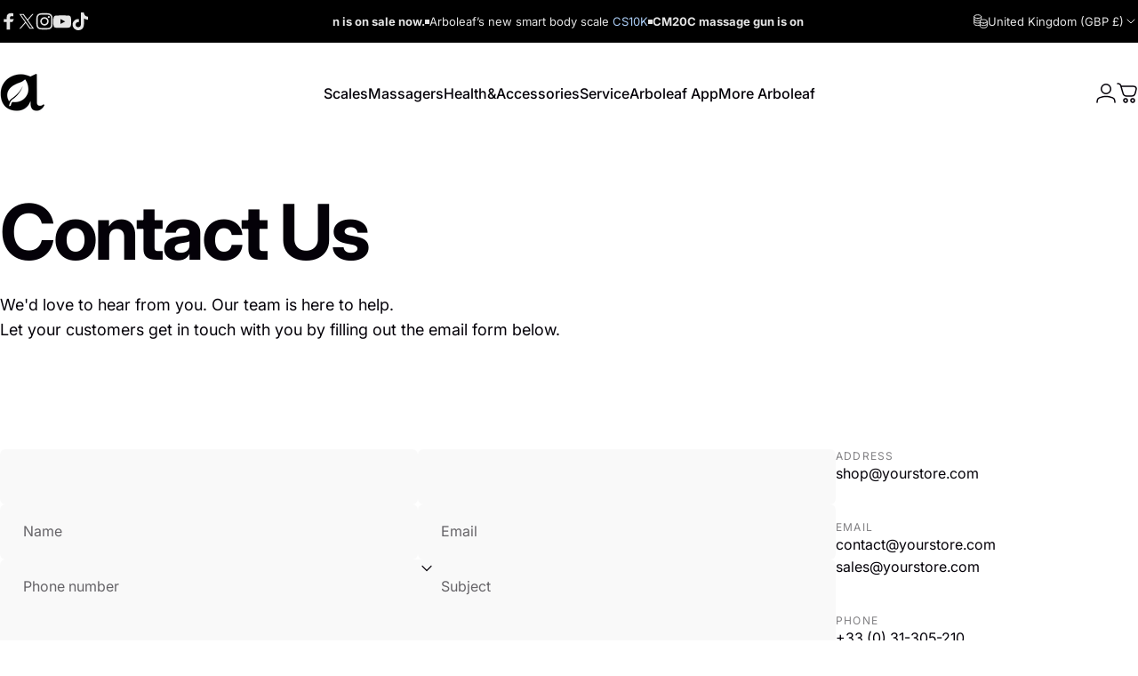

--- FILE ---
content_type: text/html; charset=utf-8
request_url: https://www.arboleaf.com/en-uk?section_id=sections--19576637456540__header
body_size: 9046
content:
<div id="shopify-section-sections--19576637456540__header" class="shopify-section shopify-section-group-header-group header-section"><style>
  #shopify-section-sections--19576637456540__header {
    --section-padding-top: 32px;
    --section-padding-bottom: 12px;
    --color-background: 255 255 255;
    --color-foreground: 4 1 8;
    --color-transparent: 229 227 223;
    --color-localization: ;
  }
</style><menu-drawer id="MenuDrawer" class="menu-drawer drawer drawer--start z-30 fixed bottom-0 left-0 h-full w-full pointer-events-none"
  data-section-id="sections--19576637456540__header"
  hidden
>
  <overlay-element class="overlay fixed-modal invisible opacity-0 fixed bottom-0 left-0 w-full h-screen pointer-events-none" aria-controls="MenuDrawer" aria-expanded="false"></overlay-element>
  <div class="drawer__inner z-10 absolute top-0 flex flex-col w-full h-full overflow-hidden">
    <gesture-element class="drawer__header flex justify-between opacity-0 invisible relative" tabindex="0">
      <span class="drawer__title heading lg:text-3xl text-2xl leading-none tracking-tight"></span>
      <button class="button button--secondary button--close drawer__close hidden sm:flex items-center justify-center" type="button" is="hover-button" aria-controls="MenuDrawer" aria-expanded="false" aria-label="Close">
        <span class="btn-fill" data-fill></span>
        <span class="btn-text"><svg class="icon icon-close icon-sm" viewBox="0 0 20 20" stroke="currentColor" fill="none" xmlns="http://www.w3.org/2000/svg">
      <path stroke-linecap="round" stroke-linejoin="round" d="M5 15L15 5M5 5L15 15"></path>
    </svg></span>
      </button>
    </gesture-element>
    <div class="drawer__content opacity-0 invisible flex flex-col h-full grow shrink">
      <nav class="relative grow overflow-hidden" role="navigation">
        <ul class="drawer__scrollable drawer__menu relative w-full h-full" role="list" data-parent><li class="drawer__menu-group"><details is="menu-details">
  <summary class="drawer__menu-item block cursor-pointer relative" aria-expanded="false">
    <span class="heading text-2xl leading-none tracking-tight">Scales</span><svg class="icon icon-chevron-right icon-lg" viewBox="0 0 24 24" stroke="currentColor" fill="none" xmlns="http://www.w3.org/2000/svg">
      <path stroke-linecap="round" stroke-linejoin="round" d="M10 6L16 12L10 18"></path>
    </svg></summary>
  <div class="drawer__submenu z-1 absolute top-0 left-0 flex flex-col w-full h-full" data-parent><button type="button" class="tracking-tight heading text-base shrink-0 flex items-center gap-3 w-full" data-close>Scales</button><ul id="DrawerSubMenu-sections--19576637456540__header-1" class="drawer__scrollable flex flex-col h-full"><li class="drawer__menu-group"><details is="menu-details">
                    <summary class="drawer__menu-item block heading text-2xl leading-none tracking-tight cursor-pointer relative" aria-expanded="false">Body Scales<svg class="icon icon-chevron-right icon-lg" viewBox="0 0 24 24" stroke="currentColor" fill="none" xmlns="http://www.w3.org/2000/svg">
      <path stroke-linecap="round" stroke-linejoin="round" d="M10 6L16 12L10 18"></path>
    </svg></summary>
                    <div class="drawer__submenu z-1 absolute top-0 left-0 flex flex-col w-full h-full"><button type="button" class="tracking-tight heading text-base flex items-center gap-3 w-full" data-close>Body Scales</button><div class="drawer__scrollable flex flex-col h-full">
                        <div class="horizontal-products product-grid"><div class="horizontal-product flex items-center gap-4 md:gap-6 w-full">
  <a class="horizontal-product__media media media--adapt media--contain relative overflow-hidden shrink-0" href="/en-uk/products/cs10k-cf10a-bundle"><img src="//www.arboleaf.com/cdn/shop/files/CS10K-CF10A.jpg?v=1767085848&amp;width=2000" alt="CS10K&amp;CF10A Bundle" srcset="//www.arboleaf.com/cdn/shop/files/CS10K-CF10A.jpg?v=1767085848&amp;width=180 180w, //www.arboleaf.com/cdn/shop/files/CS10K-CF10A.jpg?v=1767085848&amp;width=360 360w, //www.arboleaf.com/cdn/shop/files/CS10K-CF10A.jpg?v=1767085848&amp;width=540 540w" width="2000" height="2000" loading="lazy" is="lazy-image"></a>
  <div class="horizontal-product__details grow flex flex-col justify-start gap-1d5">
    <div class="flex flex-col gap-1">
      <div class="block"><a href="/en-uk/products/cs10k-cf10a-bundle" class="horizontal-product__title reversed-link font-medium text-base leading-tight">CS10K&amp;CF10A Bundle</a>
      </div>
    </div>
    
    <div class="flex flex-col gap-1"><div class="price flex flex-wrap items-end gap-2 text-sm"
><span class="price__regular whitespace-nowrap">£72.00</span></div>
</div>
  </div><div class="horizontal-product__quantity shrink-0 text-sm sm:block">
      <div class="grid gap-3"><form method="post" action="/en-uk/cart/add" id="product_form_8755803422876" accept-charset="UTF-8" class="shopify-product-form" enctype="multipart/form-data" is="product-form"><input type="hidden" name="form_type" value="product" /><input type="hidden" name="utf8" value="✓" /><input type="hidden" name="id" value="45872817864860" />
              <button type="submit" class="button button--primary button--small icon-with-text" is="hover-button" data-variant-id="45872817864860" aria-label="Add">
                <span class="btn-fill" data-fill></span>
                <span class="btn-text"><svg class="icon icon-plus icon-2xs" viewBox="0 0 12 12" stroke="currentColor" fill="none" xmlns="http://www.w3.org/2000/svg">
      <path stroke-linecap="round" stroke-linejoin="round" d="M2.5 6H6M9.5 6H6M6 6V2.5M6 6V9.5"></path>
    </svg><span class="hidden md:block" data-sold-out="Sold Out">Add</span>
                </span>
              </button><input type="hidden" name="product-id" value="8755803422876" /><input type="hidden" name="section-id" value="sections--19576637456540__header" /></form></div>
    </div></div>
<div class="horizontal-product flex items-center gap-4 md:gap-6 w-full">
  <a class="horizontal-product__media media media--adapt media--contain relative overflow-hidden shrink-0" href="/en-uk/products/cs10e-cf10a"><img src="//www.arboleaf.com/cdn/shop/files/CS10E-CS10K.png?v=1765346691&amp;width=2000" alt="CS10E&amp;CF10A Bundle" srcset="//www.arboleaf.com/cdn/shop/files/CS10E-CS10K.png?v=1765346691&amp;width=180 180w, //www.arboleaf.com/cdn/shop/files/CS10E-CS10K.png?v=1765346691&amp;width=360 360w, //www.arboleaf.com/cdn/shop/files/CS10E-CS10K.png?v=1765346691&amp;width=540 540w" width="2000" height="2000" loading="lazy" is="lazy-image"></a>
  <div class="horizontal-product__details grow flex flex-col justify-start gap-1d5">
    <div class="flex flex-col gap-1">
      <div class="block"><a href="/en-uk/products/cs10e-cf10a" class="horizontal-product__title reversed-link font-medium text-base leading-tight">CS10E&amp;CF10A Bundle</a>
      </div>
    </div>
    
    <div class="flex flex-col gap-1"><div class="price price--on-sale flex flex-wrap items-end gap-2 text-sm"
><span class="sr-only">Sale price</span><span class="price__regular whitespace-nowrap">£67.00</span><span class="sr-only">Regular price</span>
    <span class="price__sale inline-flex items-center h-auto relative">£82.00</span></div>
</div>
  </div><div class="horizontal-product__quantity shrink-0 text-sm sm:block">
      <div class="grid gap-3"><form method="post" action="/en-uk/cart/add" id="product_form_8703583912092" accept-charset="UTF-8" class="shopify-product-form" enctype="multipart/form-data" is="product-form"><input type="hidden" name="form_type" value="product" /><input type="hidden" name="utf8" value="✓" /><input type="hidden" name="id" value="45741860389020" />
              <button type="submit" class="button button--primary button--small icon-with-text" is="hover-button" data-variant-id="45741860389020" aria-label="Add">
                <span class="btn-fill" data-fill></span>
                <span class="btn-text"><svg class="icon icon-plus icon-2xs" viewBox="0 0 12 12" stroke="currentColor" fill="none" xmlns="http://www.w3.org/2000/svg">
      <path stroke-linecap="round" stroke-linejoin="round" d="M2.5 6H6M9.5 6H6M6 6V2.5M6 6V9.5"></path>
    </svg><span class="hidden md:block" data-sold-out="Sold Out">Add</span>
                </span>
              </button><input type="hidden" name="product-id" value="8703583912092" /><input type="hidden" name="section-id" value="sections--19576637456540__header" /></form></div>
    </div></div>
</div>
                      </div>
                      <div class="drawer__sticky w-full">
                        <a class="button button--primary icon-with-text w-full" href="/en-uk/collections/body-scales" is="hover-link">
                          <span class="btn-fill" data-fill></span>
                          <span class="btn-text">
                            All Body Scales
                            (3)<svg class="icon icon-arrow-right icon-sm transform" viewBox="0 0 21 20" stroke="currentColor" fill="none" xmlns="http://www.w3.org/2000/svg">
      <path stroke-linecap="round" stroke-linejoin="round" d="M3 10H18M18 10L12.1667 4.16675M18 10L12.1667 15.8334"></path>
    </svg></span>
                        </a>
                      </div>
                    </div>
                  </details></li><li class="drawer__menu-group"><details is="menu-details">
                    <summary class="drawer__menu-item block heading text-2xl leading-none tracking-tight cursor-pointer relative" aria-expanded="false">Food Scales<svg class="icon icon-chevron-right icon-lg" viewBox="0 0 24 24" stroke="currentColor" fill="none" xmlns="http://www.w3.org/2000/svg">
      <path stroke-linecap="round" stroke-linejoin="round" d="M10 6L16 12L10 18"></path>
    </svg></summary>
                    <div class="drawer__submenu z-1 absolute top-0 left-0 flex flex-col w-full h-full"><button type="button" class="tracking-tight heading text-base flex items-center gap-3 w-full" data-close>Food Scales</button><div class="drawer__scrollable flex flex-col h-full">
                        <div class="horizontal-products product-grid"><div class="horizontal-product flex items-center gap-4 md:gap-6 w-full">
  <a class="horizontal-product__media media media--adapt media--contain relative overflow-hidden shrink-0" href="/en-uk/products/food-scale-ck10g"><img src="//www.arboleaf.com/cdn/shop/files/CK10G-W.png?v=1764928883&amp;width=2400" alt="Food Scale CK10G" srcset="//www.arboleaf.com/cdn/shop/files/CK10G-W.png?v=1764928883&amp;width=180 180w, //www.arboleaf.com/cdn/shop/files/CK10G-W.png?v=1764928883&amp;width=360 360w, //www.arboleaf.com/cdn/shop/files/CK10G-W.png?v=1764928883&amp;width=540 540w" width="2400" height="1600" loading="lazy" is="lazy-image"></a>
  <div class="horizontal-product__details grow flex flex-col justify-start gap-1d5">
    <div class="flex flex-col gap-1">
      <div class="block"><a href="/en-uk/products/food-scale-ck10g" class="horizontal-product__title reversed-link font-medium text-base leading-tight">Food Scale CK10G</a>
      </div>
    </div>
    
    <div class="flex flex-col gap-1"><div class="price flex flex-wrap items-end gap-2 text-sm"
><span class="price__regular whitespace-nowrap">£29.99</span></div>
</div>
  </div><div class="horizontal-product__quantity shrink-0 text-sm sm:block">
      <div class="grid gap-3"><button type="button" class="button button--primary button--small icon-with-text" is="hover-button" aria-controls="Quickview-sections--19576637456540__header-mega_menu_tab_iUJcV4-7193930727580" aria-expanded="false" aria-label="View">
                <span class="btn-fill" data-fill></span>
                <span class="btn-text"><svg class="icon icon-plus icon-2xs" viewBox="0 0 12 12" stroke="currentColor" fill="none" xmlns="http://www.w3.org/2000/svg">
      <path stroke-linecap="round" stroke-linejoin="round" d="M2.5 6H6M9.5 6H6M6 6V2.5M6 6V9.5"></path>
    </svg><span class="hidden md:block" data-sold-out="Sold Out">View</span>
                </span>
              </button>
              <quick-view id="Quickview-sections--19576637456540__header-mega_menu_tab_iUJcV4-7193930727580" class="quick-view x-modal drawer z-40 fixed bottom-0 left-0 h-full w-full pointer-events-none" data-product-url="/en-uk/products/food-scale-ck10g" role="dialog" aria-label="Choose options for Food Scale CK10G" aria-modal="true" hidden>
                <overlay-element class="overlay fixed-modal invisible opacity-0 fixed bottom-0 left-0 w-full h-screen pointer-events-none" aria-controls="Quickview-sections--19576637456540__header-mega_menu_tab_iUJcV4-7193930727580" aria-expanded="false"></overlay-element>
                <div class="drawer__inner z-10 absolute top-0 flex flex-col w-full h-full overflow-hidden">
                  <gesture-element class="drawer__header flex justify-between opacity-0 invisible relative" tabindex="0">
                    <button class="button button--secondary button--close drawer__close z-1 absolute top-0 right-0 flex items-center justify-center opacity-0" type="button" is="hover-button" aria-controls="Quickview-sections--19576637456540__header-mega_menu_tab_iUJcV4-7193930727580" aria-expanded="false" aria-label="Close">
                      <span class="btn-fill" data-fill></span>
                      <span class="btn-text"><svg class="icon icon-close icon-sm" viewBox="0 0 20 20" stroke="currentColor" fill="none" xmlns="http://www.w3.org/2000/svg">
      <path stroke-linecap="round" stroke-linejoin="round" d="M5 15L15 5M5 5L15 15"></path>
    </svg></span>
                    </button>
                  </gesture-element>
                  <div class="quick-view__content drawer__content opacity-0 invisible flex flex-col h-full grow shrink"></div>
                </div>
              </quick-view></div>
    </div></div>
</div>
                      </div>
                      <div class="drawer__sticky w-full">
                        <a class="button button--primary icon-with-text w-full" href="/en-uk/collections/food-scale" is="hover-link">
                          <span class="btn-fill" data-fill></span>
                          <span class="btn-text">
                            All Food Scales
                            (0)<svg class="icon icon-arrow-right icon-sm transform" viewBox="0 0 21 20" stroke="currentColor" fill="none" xmlns="http://www.w3.org/2000/svg">
      <path stroke-linecap="round" stroke-linejoin="round" d="M3 10H18M18 10L12.1667 4.16675M18 10L12.1667 15.8334"></path>
    </svg></span>
                        </a>
                      </div>
                    </div>
                  </details></li><li class="mega-menu__footer">
            <a class="button button--primary icon-with-text w-full" href="/en-uk/collections/all-scales" is="hover-link">
              <span class="btn-fill" data-fill></span>
              <span class="btn-text">View All Scales</span>
            </a>
          </li></ul></div>
</details>
</li><li class="drawer__menu-group"><details is="menu-details">
  <summary class="drawer__menu-item block cursor-pointer relative" aria-expanded="false">
    <span class="heading text-2xl leading-none tracking-tight">Massagers</span><svg class="icon icon-chevron-right icon-lg" viewBox="0 0 24 24" stroke="currentColor" fill="none" xmlns="http://www.w3.org/2000/svg">
      <path stroke-linecap="round" stroke-linejoin="round" d="M10 6L16 12L10 18"></path>
    </svg></summary>
  <div class="drawer__submenu z-1 absolute top-0 left-0 flex flex-col w-full h-full" data-parent><button type="button" class="tracking-tight heading text-base shrink-0 flex items-center gap-3 w-full" data-close>Massagers</button><ul id="DrawerSubMenu-sections--19576637456540__header-2" class="drawer__scrollable flex flex-col h-full"><li class="drawer__menu-group"><details is="menu-details">
                    <summary class="drawer__menu-item block heading text-2xl leading-none tracking-tight cursor-pointer relative" aria-expanded="false">Handheld<svg class="icon icon-chevron-right icon-lg" viewBox="0 0 24 24" stroke="currentColor" fill="none" xmlns="http://www.w3.org/2000/svg">
      <path stroke-linecap="round" stroke-linejoin="round" d="M10 6L16 12L10 18"></path>
    </svg></summary>
                    <div class="drawer__submenu z-1 absolute top-0 left-0 flex flex-col w-full h-full"><button type="button" class="tracking-tight heading text-base flex items-center gap-3 w-full" data-close>Handheld</button><div class="drawer__scrollable flex flex-col h-full">
                        <div class="horizontal-products product-grid"><div class="horizontal-product flex items-center gap-4 md:gap-6 w-full">
  <a class="horizontal-product__media media media--adapt media--contain relative overflow-hidden shrink-0" href="/en-uk/products/massager-cm20c"><img src="//www.arboleaf.com/cdn/shop/files/CM20C-Midnight-Main.png?v=1747213897&amp;width=2000" alt="Massager CM20C" srcset="//www.arboleaf.com/cdn/shop/files/CM20C-Midnight-Main.png?v=1747213897&amp;width=180 180w, //www.arboleaf.com/cdn/shop/files/CM20C-Midnight-Main.png?v=1747213897&amp;width=360 360w, //www.arboleaf.com/cdn/shop/files/CM20C-Midnight-Main.png?v=1747213897&amp;width=540 540w" width="2000" height="2000" loading="lazy" is="lazy-image"></a>
  <div class="horizontal-product__details grow flex flex-col justify-start gap-1d5">
    <div class="flex flex-col gap-1">
      <div class="block"><a href="/en-uk/products/massager-cm20c" class="horizontal-product__title reversed-link font-medium text-base leading-tight">Massager CM20C</a>
      </div>
    </div>
    
    <div class="flex flex-col gap-1"><div class="price flex flex-wrap items-end gap-2 text-sm"
><span class="price__regular whitespace-nowrap"><small>From</small> £69.99</span></div>
</div>
  </div><div class="horizontal-product__quantity shrink-0 text-sm sm:block">
      <div class="grid gap-3"><button type="button" class="button button--primary button--small icon-with-text" is="hover-button" aria-controls="Quickview-sections--19576637456540__header-mega_menu_tab_BaBLbY-7190991110300" aria-expanded="false" aria-label="View">
                <span class="btn-fill" data-fill></span>
                <span class="btn-text"><svg class="icon icon-plus icon-2xs" viewBox="0 0 12 12" stroke="currentColor" fill="none" xmlns="http://www.w3.org/2000/svg">
      <path stroke-linecap="round" stroke-linejoin="round" d="M2.5 6H6M9.5 6H6M6 6V2.5M6 6V9.5"></path>
    </svg><span class="hidden md:block" data-sold-out="Sold Out">View</span>
                </span>
              </button>
              <quick-view id="Quickview-sections--19576637456540__header-mega_menu_tab_BaBLbY-7190991110300" class="quick-view x-modal drawer z-40 fixed bottom-0 left-0 h-full w-full pointer-events-none" data-product-url="/en-uk/products/massager-cm20c" role="dialog" aria-label="Choose options for Massager CM20C" aria-modal="true" hidden>
                <overlay-element class="overlay fixed-modal invisible opacity-0 fixed bottom-0 left-0 w-full h-screen pointer-events-none" aria-controls="Quickview-sections--19576637456540__header-mega_menu_tab_BaBLbY-7190991110300" aria-expanded="false"></overlay-element>
                <div class="drawer__inner z-10 absolute top-0 flex flex-col w-full h-full overflow-hidden">
                  <gesture-element class="drawer__header flex justify-between opacity-0 invisible relative" tabindex="0">
                    <button class="button button--secondary button--close drawer__close z-1 absolute top-0 right-0 flex items-center justify-center opacity-0" type="button" is="hover-button" aria-controls="Quickview-sections--19576637456540__header-mega_menu_tab_BaBLbY-7190991110300" aria-expanded="false" aria-label="Close">
                      <span class="btn-fill" data-fill></span>
                      <span class="btn-text"><svg class="icon icon-close icon-sm" viewBox="0 0 20 20" stroke="currentColor" fill="none" xmlns="http://www.w3.org/2000/svg">
      <path stroke-linecap="round" stroke-linejoin="round" d="M5 15L15 5M5 5L15 15"></path>
    </svg></span>
                    </button>
                  </gesture-element>
                  <div class="quick-view__content drawer__content opacity-0 invisible flex flex-col h-full grow shrink"></div>
                </div>
              </quick-view></div>
    </div></div>
</div>
                      </div>
                      <div class="drawer__sticky w-full">
                        <a class="button button--primary icon-with-text w-full" href="/en-uk/collections/handheld-massagers" is="hover-link">
                          <span class="btn-fill" data-fill></span>
                          <span class="btn-text">
                            All Handheld
                            (1)<svg class="icon icon-arrow-right icon-sm transform" viewBox="0 0 21 20" stroke="currentColor" fill="none" xmlns="http://www.w3.org/2000/svg">
      <path stroke-linecap="round" stroke-linejoin="round" d="M3 10H18M18 10L12.1667 4.16675M18 10L12.1667 15.8334"></path>
    </svg></span>
                        </a>
                      </div>
                    </div>
                  </details></li><li class="drawer__menu-group"><details is="menu-details">
                    <summary class="drawer__menu-item block heading text-2xl leading-none tracking-tight cursor-pointer relative" aria-expanded="false">Personal Care<svg class="icon icon-chevron-right icon-lg" viewBox="0 0 24 24" stroke="currentColor" fill="none" xmlns="http://www.w3.org/2000/svg">
      <path stroke-linecap="round" stroke-linejoin="round" d="M10 6L16 12L10 18"></path>
    </svg></summary>
                    <div class="drawer__submenu z-1 absolute top-0 left-0 flex flex-col w-full h-full"><button type="button" class="tracking-tight heading text-base flex items-center gap-3 w-full" data-close>Personal Care</button><div class="drawer__scrollable flex flex-col h-full">
                        <div class="horizontal-products product-grid"><div class="horizontal-product flex items-center gap-4 md:gap-6 w-full">
  <a class="horizontal-product__media media media--adapt media--contain relative overflow-hidden shrink-0" href="/en-uk/products/scalp-massager-cm11b"><img src="//www.arboleaf.com/cdn/shop/files/CM11B-GOLD-MAIN_d489c873-4ffb-48fb-b101-d10965b653d9.png?v=1749608980&amp;width=2000" alt="Scalp Massager CM11B" srcset="//www.arboleaf.com/cdn/shop/files/CM11B-GOLD-MAIN_d489c873-4ffb-48fb-b101-d10965b653d9.png?v=1749608980&amp;width=180 180w, //www.arboleaf.com/cdn/shop/files/CM11B-GOLD-MAIN_d489c873-4ffb-48fb-b101-d10965b653d9.png?v=1749608980&amp;width=360 360w, //www.arboleaf.com/cdn/shop/files/CM11B-GOLD-MAIN_d489c873-4ffb-48fb-b101-d10965b653d9.png?v=1749608980&amp;width=540 540w" width="2000" height="2000" loading="lazy" is="lazy-image"></a>
  <div class="horizontal-product__details grow flex flex-col justify-start gap-1d5">
    <div class="flex flex-col gap-1">
      <div class="block"><a href="/en-uk/products/scalp-massager-cm11b" class="horizontal-product__title reversed-link font-medium text-base leading-tight">Scalp Massager CM11B</a>
      </div>
    </div>
    
    <div class="flex flex-col gap-1"><div class="price price--on-sale flex flex-wrap items-end gap-2 text-sm"
><span class="sr-only">Sale price</span><span class="price__regular whitespace-nowrap">£25.00</span><span class="sr-only">Regular price</span>
    <span class="price__sale inline-flex items-center h-auto relative">£33.00</span></div>
</div>
  </div><div class="horizontal-product__quantity shrink-0 text-sm sm:block">
      <div class="grid gap-3"><button type="button" class="button button--primary button--small icon-with-text" is="hover-button" aria-controls="Quickview-sections--19576637456540__header-mega_menu_tab_BaBLbY-7694311555228" aria-expanded="false" aria-label="View">
                <span class="btn-fill" data-fill></span>
                <span class="btn-text"><svg class="icon icon-plus icon-2xs" viewBox="0 0 12 12" stroke="currentColor" fill="none" xmlns="http://www.w3.org/2000/svg">
      <path stroke-linecap="round" stroke-linejoin="round" d="M2.5 6H6M9.5 6H6M6 6V2.5M6 6V9.5"></path>
    </svg><span class="hidden md:block" data-sold-out="Sold Out">View</span>
                </span>
              </button>
              <quick-view id="Quickview-sections--19576637456540__header-mega_menu_tab_BaBLbY-7694311555228" class="quick-view x-modal drawer z-40 fixed bottom-0 left-0 h-full w-full pointer-events-none" data-product-url="/en-uk/products/scalp-massager-cm11b" role="dialog" aria-label="Choose options for Scalp Massager CM11B" aria-modal="true" hidden>
                <overlay-element class="overlay fixed-modal invisible opacity-0 fixed bottom-0 left-0 w-full h-screen pointer-events-none" aria-controls="Quickview-sections--19576637456540__header-mega_menu_tab_BaBLbY-7694311555228" aria-expanded="false"></overlay-element>
                <div class="drawer__inner z-10 absolute top-0 flex flex-col w-full h-full overflow-hidden">
                  <gesture-element class="drawer__header flex justify-between opacity-0 invisible relative" tabindex="0">
                    <button class="button button--secondary button--close drawer__close z-1 absolute top-0 right-0 flex items-center justify-center opacity-0" type="button" is="hover-button" aria-controls="Quickview-sections--19576637456540__header-mega_menu_tab_BaBLbY-7694311555228" aria-expanded="false" aria-label="Close">
                      <span class="btn-fill" data-fill></span>
                      <span class="btn-text"><svg class="icon icon-close icon-sm" viewBox="0 0 20 20" stroke="currentColor" fill="none" xmlns="http://www.w3.org/2000/svg">
      <path stroke-linecap="round" stroke-linejoin="round" d="M5 15L15 5M5 5L15 15"></path>
    </svg></span>
                    </button>
                  </gesture-element>
                  <div class="quick-view__content drawer__content opacity-0 invisible flex flex-col h-full grow shrink"></div>
                </div>
              </quick-view></div>
    </div></div>
</div>
                      </div>
                      <div class="drawer__sticky w-full">
                        <a class="button button--primary icon-with-text w-full" href="/en-uk/collections/personal-care-massagers" is="hover-link">
                          <span class="btn-fill" data-fill></span>
                          <span class="btn-text">
                            All Personal Care
                            (1)<svg class="icon icon-arrow-right icon-sm transform" viewBox="0 0 21 20" stroke="currentColor" fill="none" xmlns="http://www.w3.org/2000/svg">
      <path stroke-linecap="round" stroke-linejoin="round" d="M3 10H18M18 10L12.1667 4.16675M18 10L12.1667 15.8334"></path>
    </svg></span>
                        </a>
                      </div>
                    </div>
                  </details></li><li class="mega-menu__footer">
            <a class="button button--primary icon-with-text w-full" href="/en-uk/collections/all-massagers" is="hover-link">
              <span class="btn-fill" data-fill></span>
              <span class="btn-text">View All Massagers</span>
            </a>
          </li></ul></div>
</details>
</li><li class="drawer__menu-group"><details is="menu-details">
  <summary class="drawer__menu-item block cursor-pointer relative" aria-expanded="false">
    <span class="heading text-2xl leading-none tracking-tight">Health&amp;Accessories</span><svg class="icon icon-chevron-right icon-lg" viewBox="0 0 24 24" stroke="currentColor" fill="none" xmlns="http://www.w3.org/2000/svg">
      <path stroke-linecap="round" stroke-linejoin="round" d="M10 6L16 12L10 18"></path>
    </svg></summary>
  <div class="drawer__submenu z-1 absolute top-0 left-0 flex flex-col w-full h-full" data-parent><button type="button" class="tracking-tight heading text-base shrink-0 flex items-center gap-3 w-full" data-close>Health&amp;Accessories</button><ul id="DrawerSubMenu-sections--19576637456540__header-3" class="drawer__scrollable flex flex-col h-full"><li class="drawer__menu-group"><a class="drawer__menu-item block heading text-2xl leading-none tracking-tight" href="/en-uk/products/smart-body-tape-measure">Smart Body Tape Measure CF10A</a></li></ul></div>
</details>
</li><li class="drawer__menu-group"><details is="menu-details">
  <summary class="drawer__menu-item block cursor-pointer relative" aria-expanded="false">
    <span class="heading text-2xl leading-none tracking-tight">Service</span><svg class="icon icon-chevron-right icon-lg" viewBox="0 0 24 24" stroke="currentColor" fill="none" xmlns="http://www.w3.org/2000/svg">
      <path stroke-linecap="round" stroke-linejoin="round" d="M10 6L16 12L10 18"></path>
    </svg></summary>
  <div class="drawer__submenu z-1 absolute top-0 left-0 flex flex-col w-full h-full" data-parent><button type="button" class="tracking-tight heading text-base shrink-0 flex items-center gap-3 w-full" data-close>Service</button><ul id="DrawerSubMenu-sections--19576637456540__header-4" class="drawer__scrollable flex flex-col h-full"><li class="drawer__menu-group"><a class="drawer__menu-item block heading text-2xl leading-none tracking-tight" href="https://www.arboleaf.com/pages/cs">Customer Support</a></li><li class="drawer__menu-group"><a class="drawer__menu-item block heading text-2xl leading-none tracking-tight" href="https://www.arboleaf.com/pages/guides">Product Guides</a></li><li class="drawer__menu-group"><a class="drawer__menu-item block heading text-2xl leading-none tracking-tight" href="https://www.arboleaf.com/pages/warranty">Warranty</a></li><li class="drawer__menu-group"><a class="drawer__menu-item block heading text-2xl leading-none tracking-tight" href="https://www.arboleaf.com/pages/business-service">Business Service</a></li></ul></div>
</details>
</li><li class="drawer__menu-group"><a class="drawer__menu-item block heading text-2xl leading-none tracking-tight" href="/en-uk/pages/app">Arboleaf App</a></li><li class="drawer__menu-group"><details is="menu-details">
  <summary class="drawer__menu-item block cursor-pointer relative" aria-expanded="false">
    <span class="heading text-2xl leading-none tracking-tight">More Arboleaf</span><svg class="icon icon-chevron-right icon-lg" viewBox="0 0 24 24" stroke="currentColor" fill="none" xmlns="http://www.w3.org/2000/svg">
      <path stroke-linecap="round" stroke-linejoin="round" d="M10 6L16 12L10 18"></path>
    </svg></summary>
  <div class="drawer__submenu z-1 absolute top-0 left-0 flex flex-col w-full h-full" data-parent><button type="button" class="tracking-tight heading text-base shrink-0 flex items-center gap-3 w-full" data-close>More Arboleaf</button><ul id="DrawerSubMenu-sections--19576637456540__header-6" class="drawer__scrollable flex flex-col h-full"><li class="drawer__menu-group"><a class="drawer__menu-item block heading text-2xl leading-none tracking-tight" href="https://www.arboleaf.com/pages/affiliate-program">Affiliate Program</a></li><li class="drawer__menu-group"><a class="drawer__menu-item block heading text-2xl leading-none tracking-tight" href="/en-uk/pages/cs">FAQ&amp;Arboleaf</a></li></ul></div>
</details>
</li></ul>
      </nav>
      <div class="drawer__footer grid w-full"><div class="drawer__footer-top flex"><button type="button" class="flex gap-3 grow items-center justify-between" aria-controls="LocalizationCountry-sections--19576637456540__header" aria-expanded="false"><span class="text-sm leading-none flex items-center gap-2 w-auto"><svg class="icon icon-currency icon-xs stroke-1 hidden md:block shrink-0" viewBox="0 0 16 16" stroke="currentColor" fill="none" xmlns="http://www.w3.org/2000/svg">
      <path stroke-linecap="round" stroke-linejoin="round" d="M0.666687 2.66675V5.33341C0.666687 6.43808 2.45735 7.33341 4.66669 7.33341C6.87602 7.33341 8.66669 6.43808 8.66669 5.33341V2.66675"></path>
      <path stroke-linecap="round" stroke-linejoin="round" d="M0.666687 5.3335V8.00016C0.666687 9.10483 2.45735 10.0002 4.66669 10.0002C5.69135 10.0002 6.62535 9.80683 7.33335 9.49016"></path>
      <path stroke-linecap="round" stroke-linejoin="round" d="M0.666687 8V10.6667C0.666687 11.7713 2.45735 12.6667 4.66669 12.6667C5.69135 12.6667 6.62602 12.474 7.33335 12.1573"></path>
      <path stroke-linecap="round" stroke-linejoin="round" d="M4.66669 4.66675C6.87583 4.66675 8.66669 3.77132 8.66669 2.66675C8.66669 1.56218 6.87583 0.666748 4.66669 0.666748C2.45755 0.666748 0.666687 1.56218 0.666687 2.66675C0.666687 3.77132 2.45755 4.66675 4.66669 4.66675Z"></path>
      <path stroke-linecap="round" stroke-linejoin="round" d="M7.33337 8V10.6667C7.33337 11.7713 9.12404 12.6667 11.3334 12.6667C13.5427 12.6667 15.3334 11.7713 15.3334 10.6667V8"></path>
      <path stroke-linecap="round" stroke-linejoin="round" d="M7.33337 10.6667V13.3334C7.33337 14.4381 9.12404 15.3334 11.3334 15.3334C13.5427 15.3334 15.3334 14.4381 15.3334 13.3334V10.6667"></path>
      <path stroke-linecap="round" stroke-linejoin="round" d="M11.3334 10C13.5425 10 15.3334 9.10457 15.3334 8C15.3334 6.89543 13.5425 6 11.3334 6C9.12424 6 7.33337 6.89543 7.33337 8C7.33337 9.10457 9.12424 10 11.3334 10Z"></path>
    </svg>United Kingdom (GBP £)
                </span><svg class="icon icon-chevron-down icon-xs shrink-0" viewBox="0 0 24 24" stroke="currentColor" fill="none" xmlns="http://www.w3.org/2000/svg">
      <path stroke-linecap="round" stroke-linejoin="round" d="M6 9L12 15L18 9"></path>
    </svg></button><modal-element id="LocalizationCountry-sections--19576637456540__header" class="modal invisible absolute bottom-0 left-0 w-full h-full" role="dialog" hidden>
                <overlay-element class="fixed-modal opacity-0 z-1 absolute top-0 left-0 w-full h-full" aria-controls="LocalizationCountry-sections--19576637456540__header" aria-expanded="false"></overlay-element>
                <div class="modal__container flex flex-col z-3 absolute left-0 bottom-0 w-full">
                  <button class="close items-center justify-center absolute top-0 right-0" type="button" aria-controls="LocalizationCountry-sections--19576637456540__header" aria-expanded="false" is="magnet-button" aria-label="Close">
                    <span class="inline-block" data-text><svg class="icon icon-close icon-md" viewBox="0 0 20 20" stroke="currentColor" fill="none" xmlns="http://www.w3.org/2000/svg">
      <path stroke-linecap="round" stroke-linejoin="round" d="M5 15L15 5M5 5L15 15"></path>
    </svg></span>
                  </button><form method="post" action="/en-uk/localization" id="header_drawer_localization_country_form" accept-charset="UTF-8" class="modal__content flex flex-col overflow-hidden" enctype="multipart/form-data" is="localization-listbox"><input type="hidden" name="form_type" value="localization" /><input type="hidden" name="utf8" value="✓" /><input type="hidden" name="_method" value="put" /><input type="hidden" name="return_to" value="/en-uk?section_id=sections--19576637456540__header" /><span class="dropdown__corner corner left top flex absolute pointer-events-none">
  <svg class="w-full h-auto" viewBox="0 0 101 101" stroke="none" fill="currentColor" xmlns="http://www.w3.org/2000/svg">
    <path fill-rule="evenodd" clip-rule="evenodd" d="M101 0H0V101H1C1 45.7715 45.7715 1 101 1V0Z"></path>
    <path d="M1 101C1 45.7715 45.7715 1 101 1" fill="none"></path>
  </svg>
</span>
<span class="dropdown__corner corner right top flex absolute pointer-events-none">
  <svg class="w-full h-auto" viewBox="0 0 101 101" stroke="none" fill="currentColor" xmlns="http://www.w3.org/2000/svg">
    <path fill-rule="evenodd" clip-rule="evenodd" d="M101 0H0V101H1C1 45.7715 45.7715 1 101 1V0Z"></path>
    <path d="M1 101C1 45.7715 45.7715 1 101 1" fill="none"></path>
  </svg>
</span><ul class="modal__scrollable listbox grid gap-1d5 xl:gap-2" role="list" tabindex="-1"><li class="opacity-0">
                            <a class="text-sm reversed-link"
                              href="#"
                              
                              data-value="CA"
                              title="Canada (CAD $)"
                              data-no-instant
                            >Canada (CAD $)
                            </a>
                          </li><li class="opacity-0">
                            <a class="text-sm reversed-link"
                              href="#"
                              
                              data-value="DE"
                              title="Germany (EUR €)"
                              data-no-instant
                            >Germany (EUR €)
                            </a>
                          </li><li class="opacity-0">
                            <a class="text-sm reversed-link"
                              href="#"
                              
                              data-value="JP"
                              title="Japan (JPY ¥)"
                              data-no-instant
                            >Japan (JPY ¥)
                            </a>
                          </li><li class="opacity-0">
                            <a class="text-sm reversed-link"
                              href="#"
                              
                              data-value="SG"
                              title="Singapore (USD $)"
                              data-no-instant
                            >Singapore (USD $)
                            </a>
                          </li><li class="opacity-0">
                            <a class="text-sm reversed-link active"
                              href="#"
                              
                                aria-current="true"
                              
                              data-value="GB"
                              title="United Kingdom (GBP £)"
                              data-no-instant
                            >United Kingdom (GBP £)
                            </a>
                          </li><li class="opacity-0">
                            <a class="text-sm reversed-link"
                              href="#"
                              
                              data-value="US"
                              title="United States (USD $)"
                              data-no-instant
                            >United States (USD $)
                            </a>
                          </li></ul>
                      <input type="hidden" name="country_code" value="GB" /></form></div>
              </modal-element></div><div class="drawer__footer-bottom flex items-center justify-between gap-6"><a href="https://www.arboleaf.com/customer_authentication/redirect?locale=en&region_country=GB" class="button button--primary icon-with-text" is="hover-link" rel="nofollow">
              <span class="btn-fill" data-fill></span>
              <span class="btn-text"><svg class="icon icon-account-2 icon-xs" viewBox="0 0 16 17" stroke="currentColor" fill="none" xmlns="http://www.w3.org/2000/svg">
      <rect width="6.5" height="6.5" x="4.75" y="1.917" rx="3.25"></rect>
      <path stroke-linecap="round" d="M8 10.834c1 0 2.667.222 3 .333.333.11 2.467.533 3 1.333.667 1 .667 1.334.667 2.667M8 10.834c-1 0-2.667.222-3 .333-.333.11-2.467.533-3 1.333-.667 1-.667 1.334-.667 2.667"></path>
    </svg>Login</span>
            </a><ul class="flex flex-wrap items-center gap-6" role="list"><li><a href="https://www.facebook.com/arboleafofficial" class="social_platform block relative" is="magnet-link" title="Arboleaf on Facebook"><svg class="icon icon-facebook icon-sm" viewBox="0 0 24 24" stroke="none" fill="currentColor" xmlns="http://www.w3.org/2000/svg">
      <path d="M9.03153 23L9 13H5V9H9V6.5C9 2.7886 11.2983 1 14.6091 1C16.1951 1 17.5581 1.11807 17.9553 1.17085V5.04948L15.6591 5.05052C13.8584 5.05052 13.5098 5.90614 13.5098 7.16171V9H18.75L16.75 13H13.5098V23H9.03153Z"/>
    </svg><span class="sr-only">Facebook</span>
        </a>
      </li><li><a href="https://x.com/arboleaf_" class="social_platform block relative" is="magnet-link" title="Arboleaf on X (Twitter)"><svg class="icon icon-twitter icon-sm" viewBox="0 0 24 24" stroke="none" fill="currentColor" xmlns="http://www.w3.org/2000/svg">
      <path d="M13.8984 10.4679L21.3339 2H19.5687L13.1074 9.35221L7.95337 2H2L9.80183 13.1157L2 22H3.7652L10.5845 14.2315L16.03 22H21.9833M4.398 3.29892H7.10408L19.5687 20.7594H16.8626"/>
    </svg><span class="sr-only">X (Twitter)</span>
        </a>
      </li><li><a href="https://www.instagram.com/arboleaf_official/" class="social_platform block relative" is="magnet-link" title="Arboleaf on Instagram"><svg class="icon icon-instagram icon-sm" viewBox="0 0 24 24" stroke="none" fill="currentColor" xmlns="http://www.w3.org/2000/svg">
      <path d="M12 2.98C14.94 2.98 15.28 2.99 16.44 3.04C17.14 3.04 17.83 3.18 18.48 3.42C18.96 3.6 19.39 3.88 19.75 4.24C20.12 4.59 20.4 5.03 20.57 5.51C20.81 6.16 20.94 6.85 20.95 7.55C21 8.71 21.01 9.06 21.01 12C21.01 14.94 21 15.28 20.95 16.44C20.95 17.14 20.81 17.83 20.57 18.48C20.39 18.95 20.11 19.39 19.75 19.75C19.39 20.11 18.96 20.39 18.48 20.57C17.83 20.81 17.14 20.94 16.44 20.95C15.28 21 14.93 21.01 12 21.01C9.07 21.01 8.72 21 7.55 20.95C6.85 20.95 6.16 20.81 5.51 20.57C5.03 20.39 4.6 20.11 4.24 19.75C3.87 19.4 3.59 18.96 3.42 18.48C3.18 17.83 3.05 17.14 3.04 16.44C2.99 15.28 2.98 14.93 2.98 12C2.98 9.07 2.99 8.72 3.04 7.55C3.04 6.85 3.18 6.16 3.42 5.51C3.6 5.03 3.88 4.6 4.24 4.24C4.59 3.87 5.03 3.59 5.51 3.42C6.16 3.18 6.85 3.05 7.55 3.04C8.71 2.99 9.06 2.98 12 2.98ZM12 1C9.01 1 8.64 1.01 7.47 1.07C6.56 1.09 5.65 1.26 4.8 1.58C4.07 1.86 3.4 2.3 2.85 2.85C2.3 3.41 1.86 4.07 1.58 4.8C1.26 5.65 1.09 6.56 1.07 7.47C1.02 8.64 1 9.01 1 12C1 14.99 1.01 15.36 1.07 16.53C1.09 17.44 1.26 18.35 1.58 19.2C1.86 19.93 2.3 20.6 2.85 21.15C3.41 21.7 4.07 22.14 4.8 22.42C5.65 22.74 6.56 22.91 7.47 22.93C8.64 22.98 9.01 23 12 23C14.99 23 15.36 22.99 16.53 22.93C17.44 22.91 18.35 22.74 19.2 22.42C19.93 22.14 20.6 21.7 21.15 21.15C21.7 20.59 22.14 19.93 22.42 19.2C22.74 18.35 22.91 17.44 22.93 16.53C22.98 15.36 23 14.99 23 12C23 9.01 22.99 8.64 22.93 7.47C22.91 6.56 22.74 5.65 22.42 4.8C22.14 4.07 21.7 3.4 21.15 2.85C20.59 2.3 19.93 1.86 19.2 1.58C18.35 1.26 17.44 1.09 16.53 1.07C15.36 1.02 14.99 1 12 1ZM12 6.35C10.88 6.35 9.79 6.68 8.86 7.3C7.93 7.92 7.21 8.8 6.78 9.84C6.35 10.87 6.24 12.01 6.46 13.1C6.68 14.2 7.22 15.2 8.01 15.99C8.8 16.78 9.81 17.32 10.9 17.54C12 17.76 13.13 17.65 14.16 17.22C15.19 16.79 16.07 16.07 16.7 15.14C17.32 14.21 17.65 13.12 17.65 12C17.65 10.5 17.05 9.06 16 8.01C14.94 6.95 13.5 6.36 12.01 6.36L12 6.35ZM12 15.67C11.27 15.67 10.57 15.45 9.96 15.05C9.36 14.65 8.89 14.07 8.61 13.4C8.33 12.73 8.26 11.99 8.4 11.28C8.54 10.57 8.89 9.92 9.4 9.4C9.91 8.88 10.57 8.54 11.28 8.4C11.99 8.26 12.73 8.33 13.4 8.61C14.07 8.89 14.64 9.36 15.05 9.96C15.45 10.56 15.67 11.27 15.67 12C15.67 12.97 15.28 13.91 14.6 14.59C13.91 15.28 12.98 15.66 12.01 15.66L12 15.67ZM17.87 7.45C18.6 7.45 19.19 6.86 19.19 6.13C19.19 5.4 18.6 4.81 17.87 4.81C17.14 4.81 16.55 5.4 16.55 6.13C16.55 6.86 17.14 7.45 17.87 7.45Z"/>
    </svg><span class="sr-only">Instagram</span>
        </a>
      </li><li><a href="https://www.youtube.com/@arboleaf" class="social_platform block relative" is="magnet-link" title="Arboleaf on YouTube"><svg class="icon icon-youtube icon-sm" viewBox="0 0 24 24" stroke="none" fill="currentColor" xmlns="http://www.w3.org/2000/svg">
      <path d="M23.8 7.6C23.8 7.6 23.6 5.9 22.8 5.2C21.9 4.2 20.9 4.2 20.4 4.2C17 4 12 4 12 4C12 4 7 4 3.6 4.2C3.1 4.3 2.1 4.3 1.2 5.2C0.5 5.9 0.2 7.6 0.2 7.6C0.2 7.6 0 9.5 0 11.5V13.3C0 15.2 0.2 17.2 0.2 17.2C0.2 17.2 0.4 18.9 1.2 19.6C2.1 20.6 3.3 20.5 3.8 20.6C5.7 20.8 12 20.8 12 20.8C12 20.8 17 20.8 20.4 20.5C20.9 20.4 21.9 20.4 22.8 19.5C23.5 18.8 23.8 17.1 23.8 17.1C23.8 17.1 24 15.2 24 13.2V11.4C24 9.5 23.8 7.6 23.8 7.6ZM9.5 15.5V8.8L16 12.2L9.5 15.5Z"/>
    </svg><span class="sr-only">YouTube</span>
        </a>
      </li><li><a href="https://www.tiktok.com/@arboleaf_official?lang=zh-Hans" class="social_platform block relative" is="magnet-link" title="Arboleaf on TikTok"><svg class="icon icon-tiktok icon-sm" viewBox="0 0 24 24" stroke="none" fill="currentColor" xmlns="http://www.w3.org/2000/svg">
      <path d="M10.6315 8.937V13.059C10.1123 12.9221 9.56911 12.9034 9.0418 13.0044C8.5145 13.1054 8.01657 13.3234 7.58473 13.6424C7.15288 13.9613 6.79813 14.3732 6.54661 14.8475C6.2951 15.3218 6.15324 15.8466 6.13148 16.383C6.10175 16.8449 6.17125 17.3078 6.33531 17.7405C6.49938 18.1733 6.7542 18.5659 7.08266 18.892C7.41111 19.2181 7.80557 19.4701 8.23952 19.631C8.67346 19.7919 9.13684 19.8581 9.59848 19.825C10.0648 19.8608 10.5333 19.7949 10.9717 19.6319C11.41 19.4689 11.8078 19.2126 12.1374 18.8809C12.4671 18.5491 12.7208 18.1498 12.881 17.7104C13.0413 17.271 13.1042 16.8021 13.0655 16.336V0H17.1425C17.8355 4.315 19.9935 5.316 22.8825 5.778V9.913C20.8804 9.74881 18.9491 9.09645 17.2575 8.013V16.18C17.2575 19.88 15.0675 24 9.63048 24C8.61045 23.9955 7.60156 23.7875 6.66297 23.3881C5.72437 22.9886 4.87496 22.4059 4.16451 21.6739C3.45407 20.942 2.89689 20.0755 2.52563 19.1254C2.15438 18.1754 1.97652 17.1607 2.00248 16.141C2.03479 15.0794 2.29174 14.0366 2.75639 13.0815C3.22105 12.1265 3.88285 11.2807 4.69819 10.6C5.51352 9.9193 6.46387 9.41915 7.48658 9.1325C8.50929 8.84586 9.58114 8.77923 10.6315 8.937Z"/>
    </svg><span class="sr-only">TikTok</span>
        </a>
      </li></ul></div>
      </div>
    </div>
  </div>
</menu-drawer>
<header data-section-id="sections--19576637456540__header" class="header header--left-center mobile:header--center page-width page-width--full section section--padding grid items-center z-20 relative w-full" is="sticky-header" data-sticky-type="always"><div class="header__icons header__icons--start flex justify-start z-2">
  <div class="header__buttons flex items-center gap-1d5"><button class="menu-drawer-button flex items-center gap-2d5 justify-center" type="button" is="magnet-button" aria-controls="MenuDrawer" aria-expanded="false">
        <span class="sr-only">Site navigation</span><svg class="icon icon-hamburger icon-lg" viewBox="0 0 24 24" stroke="currentColor" fill="none" xmlns="http://www.w3.org/2000/svg">
      <path stroke-linecap="round" d="M3 6H21M3 12H11M3 18H16"></path>
    </svg></button></div>
</div>
<h1 class="header__logo flex justify-center z-2" itemscope itemtype="http://schema.org/Organization"><a
      href="/en-uk"
      itemprop="url"
      class="header__logo-link has-white-logo flex items-center relative"
    >
      <span class="sr-only">Arboleaf</span><img src="//www.arboleaf.com/cdn/shop/files/black_arboleaf_logo.png?v=1765263401&amp;width=2100" alt="" srcset="//www.arboleaf.com/cdn/shop/files/black_arboleaf_logo.png?v=1765263401&amp;width=50 50w, //www.arboleaf.com/cdn/shop/files/black_arboleaf_logo.png?v=1765263401&amp;width=100 100w" width="2100" height="2100" loading="eager" sizes="50px" style="max-height: 50.0px;max-width: 50px;" itemprop="logo" is="lazy-image" class="logo hidden md:block"><img src="//www.arboleaf.com/cdn/shop/files/black_arboleaf_logo.png?v=1765263401&amp;width=2100" alt="" srcset="//www.arboleaf.com/cdn/shop/files/black_arboleaf_logo.png?v=1765263401&amp;width=40 40w, //www.arboleaf.com/cdn/shop/files/black_arboleaf_logo.png?v=1765263401&amp;width=80 80w" width="2100" height="2100" loading="eager" sizes="40px" style="max-height: 40.0px;max-width: 40px;" itemprop="logo" is="lazy-image" class="logo md:hidden"><img src="//www.arboleaf.com/cdn/shop/files/arboleaf_white_logo.png?v=1765183980&amp;width=2100" alt="" srcset="//www.arboleaf.com/cdn/shop/files/arboleaf_white_logo.png?v=1765183980&amp;width=50 50w, //www.arboleaf.com/cdn/shop/files/arboleaf_white_logo.png?v=1765183980&amp;width=100 100w" width="2100" height="2100" loading="eager" sizes="50px" style="max-height: 50.0px;max-width: 50px;" itemprop="logo" is="lazy-image" class="white-logo hidden md:block absolute"><img src="//www.arboleaf.com/cdn/shop/files/arboleaf_white_logo.png?v=1765183980&amp;width=2100" alt="" srcset="//www.arboleaf.com/cdn/shop/files/arboleaf_white_logo.png?v=1765183980&amp;width=40 40w, //www.arboleaf.com/cdn/shop/files/arboleaf_white_logo.png?v=1765183980&amp;width=80 80w" width="2100" height="2100" loading="eager" sizes="40px" style="max-height: 40.0px;max-width: 40px;" itemprop="logo" is="lazy-image" class="white-logo md:hidden absolute"></a></h1><div class="header__navigation hidden lg:flex lg:gap-5 lg:justify-start">
    <nav class="header__menu hidden lg:flex" role="navigation" aria-label="Primary"><ul class="flex flex-wrap list-menu with-block"><li>
        <details is="details-mega" trigger="hover" level="top" >
          <summary data-link="/en-uk/collections/all-scales" class="z-2 relative rounded-full">
            <magnet-element class="menu__item text-sm-lg flex items-center font-medium z-2 relative cursor-pointer" data-magnet="0"><span class="btn-text" data-text>Scales</span><span class="btn-text btn-duplicate">Scales</span></magnet-element>
          </summary>
          <div class="mega-menu absolute top-0 left-0 w-full max-w-full overflow-hidden pointer-events-none"><div class="mega-menu__container invisible"><ul id="HeaderNavMega-sections--19576637456540__header-1-start" class="mega-menu__list mega-menu__list--tabs page-width page-width--full flex flex-wrap w-full h-full overflow-hidden" role="list" tabindex="-1">
        <li class="mega-menu__item mega-menu__item--tabs opacity-0 w-full flex flex-col gap-8"><p class="text-base xl:text-lg font-medium">Scales</p><tabs-element class="mega-menu__nav mega-menu__nav--tabs grid gap-1d5"><button type="button" class="mega-menu__nav-item flex gap-2 items-center opacity-0 link icon-with-text text-left" role="tab" aria-controls="TabPanel-mega_menu_tab_iUJcV4-0" data-index="0" disabled><span class="heading link-text text-xl-3xl tracking-tighter leading-tight">Body Scales</span></button><button type="button" class="mega-menu__nav-item flex gap-2 items-center opacity-0 link icon-with-text text-left" role="tab" aria-controls="TabPanel-mega_menu_tab_iUJcV4-1" data-index="1"><span class="heading link-text text-xl-3xl tracking-tighter leading-tight">Food Scales</span></button></tabs-element><div class="mega-menu__footer relative">
              <a class="mega-menu__link link icon-with-text flex items-center justify-between w-full h-full" href="/en-uk/collections/all-scales">
                <span class="heading link-text text-base-xl tracking-tight">View All Scales</span><svg class="icon icon-arrow-right icon-sm transform shrink-0" viewBox="0 0 21 20" stroke="currentColor" fill="none" xmlns="http://www.w3.org/2000/svg">
      <path stroke-linecap="round" stroke-linejoin="round" d="M3 10H18M18 10L12.1667 4.16675M18 10L12.1667 15.8334"></path>
    </svg></a>
            </div></li>
        <li class="mega-menu__item mega-menu__item--panels opacity-0 w-full"><div id="TabPanel-mega_menu_tab_iUJcV4-0" class="mega-menu__panel without-promo grid w-full" role="tabpanel">
                <div class="grid gap-8">
                  <div class="flex items-center justify-between gap-4"><p class="text-sm text-opacity leading-none uppercase">Most popular</p><a class="mega-menu__link link icon-with-text" href="/en-uk/collections/body-scales">
                      <span class="heading link-text text-base-xl tracking-tight flex items-center gap-1">All Body Scales<span class="text-base font-medium tracking-tight">(3)</span></span><svg class="icon icon-arrow-right icon-sm transform shrink-0" viewBox="0 0 21 20" stroke="currentColor" fill="none" xmlns="http://www.w3.org/2000/svg">
      <path stroke-linecap="round" stroke-linejoin="round" d="M3 10H18M18 10L12.1667 4.16675M18 10L12.1667 15.8334"></path>
    </svg></a>
                  </div><slider-element id="Slider-mega_menu_tab_iUJcV4-0" class="grid slider slider--desktop slider--tablet" selector=".card-grid>.card" tabindex="0">
                    <motion-list class="product-grid card-grid card-grid--3 mobile:card-grid--1 grid" initialized><div class="card product-card product-card--card flex flex-col leading-none relative"><div class="product-card__media relative h-auto"><button type="button" class="quick-view__button button button--secondary z-2 absolute top-0 right-0 opacity-0" is="hover-button" aria-controls="Quickview-sections--19576637456540__header-mega_menu_tab_iUJcV4-8755803422876" aria-expanded="false">
            <span class="btn-fill" data-fill></span>
            <span class="btn-text"><svg class="icon icon-eye icon-sm" viewBox="0 0 20 20" stroke="currentColor" fill="none" xmlns="http://www.w3.org/2000/svg">
      <path stroke-linecap="round" d="M18.3334 10C18.3334 12.0833 15.8334 16.6667 10 16.6667C4.16669 16.6667 1.66669 12.0833 1.66669 10C1.66669 7.91668 4.16669 3.33334 10 3.33334C15.8334 3.33334 18.3334 7.91668 18.3334 10Z"></path>
      <path stroke-linecap="round" d="M12.5 10C12.5 11.3807 11.3807 12.5 10 12.5C8.61931 12.5 7.50002 11.3807 7.50002 10C7.50002 8.6193 8.61931 7.50001 10 7.50001C11.3807 7.50001 12.5 8.6193 12.5 10Z"></path>
    </svg><span class="sr-only">View</span>
            </span>
          </button>
          <quick-view id="Quickview-sections--19576637456540__header-mega_menu_tab_iUJcV4-8755803422876" class="quick-view x-modal drawer z-40 fixed bottom-0 left-0 h-full w-full pointer-events-none" data-product-url="/en-uk/products/cs10k-cf10a-bundle" role="dialog" aria-label="Choose options for CS10K&amp;amp;CF10A Bundle" aria-modal="true" hidden>
            <overlay-element class="overlay fixed-modal invisible opacity-0 fixed bottom-0 left-0 w-full h-screen pointer-events-none" aria-controls="Quickview-sections--19576637456540__header-mega_menu_tab_iUJcV4-8755803422876" aria-expanded="false"></overlay-element>
            <div class="drawer__inner z-10 absolute top-0 flex flex-col w-full h-full overflow-hidden">
              <gesture-element class="drawer__header flex justify-between opacity-0 invisible relative" tabindex="0">
                <button class="button button--secondary button--close drawer__close z-1 absolute top-0 right-0 flex items-center justify-center opacity-0" type="button" is="hover-button" aria-controls="Quickview-sections--19576637456540__header-mega_menu_tab_iUJcV4-8755803422876" aria-expanded="false" aria-label="Close">
                  <span class="btn-fill" data-fill></span>
                  <span class="btn-text"><svg class="icon icon-close icon-sm" viewBox="0 0 20 20" stroke="currentColor" fill="none" xmlns="http://www.w3.org/2000/svg">
      <path stroke-linecap="round" stroke-linejoin="round" d="M5 15L15 5M5 5L15 15"></path>
    </svg></span>
                </button>
              </gesture-element>
              <div class="quick-view__content drawer__content opacity-0 invisible flex flex-col h-full grow shrink"></div>
            </div>
          </quick-view><div class="badges z-2 absolute grid gap-3 pointer-events-none"></div>
<a class="block relative media media--adapt media--contain overflow-hidden" href="/en-uk/products/cs10k-cf10a-bundle" aria-label="CS10K&amp;CF10A Bundle" tabindex="-1"><img src="//www.arboleaf.com/cdn/shop/files/CS10K-CF10A.jpg?v=1767085848&amp;width=2000" alt="CS10K&amp;CF10A Bundle" srcset="//www.arboleaf.com/cdn/shop/files/CS10K-CF10A.jpg?v=1767085848&amp;width=180 180w, //www.arboleaf.com/cdn/shop/files/CS10K-CF10A.jpg?v=1767085848&amp;width=360 360w, //www.arboleaf.com/cdn/shop/files/CS10K-CF10A.jpg?v=1767085848&amp;width=540 540w, //www.arboleaf.com/cdn/shop/files/CS10K-CF10A.jpg?v=1767085848&amp;width=720 720w, //www.arboleaf.com/cdn/shop/files/CS10K-CF10A.jpg?v=1767085848&amp;width=900 900w, //www.arboleaf.com/cdn/shop/files/CS10K-CF10A.jpg?v=1767085848&amp;width=1080 1080w" width="2000" height="2000" loading="eager"></a><div class="quick-add flex justify-end md:justify-center absolute w-full z-1 pointer-events-none"><form method="post" action="/en-uk/cart/add" id="QuickAddProductForm-sections--19576637456540__header-8755803422876" accept-charset="UTF-8" class="shopify-product-form" enctype="multipart/form-data" is="product-form"><input type="hidden" name="form_type" value="product" /><input type="hidden" name="utf8" value="✓" /><input type="hidden" name="id" value="45872817864860" /><button type="submit" class="button button--primary pointer-events-auto md:opacity-0" is="hover-button" data-variant-id="45872817864860" aria-label="Add to cart">
                    <span class="btn-fill" data-fill></span>
                    <span class="btn-text"><svg class="icon icon-cart icon-sm md:hidden" viewBox="0 0 24 24" stroke="currentColor" fill="none" xmlns="http://www.w3.org/2000/svg">
          <path stroke-linecap="round" stroke-linejoin="round" d="M1 1h.5v0c.226 0 .339 0 .44.007a3 3 0 0 1 2.62 1.976c.034.095.065.204.127.42l.17.597m0 0 1.817 6.358c.475 1.664.713 2.496 1.198 3.114a4 4 0 0 0 1.633 1.231c.727.297 1.592.297 3.322.297h2.285c1.75 0 2.626 0 3.359-.302a4 4 0 0 0 1.64-1.253c.484-.627.715-1.472 1.175-3.161l.06-.221c.563-2.061.844-3.092.605-3.906a3 3 0 0 0-1.308-1.713C19.92 4 18.853 4 16.716 4H4.857ZM12 20a2 2 0 1 1-4 0 2 2 0 0 1 4 0Zm8 0a2 2 0 1 1-4 0 2 2 0 0 1 4 0Z"></path>
        </svg><span class="hidden md:block" data-sold-out="Sold Out">Add to cart</span>
                    </span>
                  </button><input type="hidden" name="product-id" value="8755803422876" /><input type="hidden" name="section-id" value="sections--19576637456540__header" /></form></div></div><div class="product-card__content grow flex flex-col justify-start text-left w-full"><div class="product-card__details flex flex-col lg:flex-row items-baseline gap-2 w-full">
        <p class="grow">
          <a class="product-card__title reversed-link text-base-xl font-medium leading-tight" href="/en-uk/products/cs10k-cf10a-bundle">CS10K&amp;CF10A Bundle</a>
        </p>
        <div class="flex flex-col gap-2"><div class="price flex flex-wrap lg:flex-col lg:items-end gap-2 md:gap-1d5"
><span class="price__regular whitespace-nowrap">£72.00</span></div>
</div>
      </div></div></div><div class="card product-card product-card--card flex flex-col leading-none relative"><div class="product-card__media relative h-auto"><button type="button" class="quick-view__button button button--secondary z-2 absolute top-0 right-0 opacity-0" is="hover-button" aria-controls="Quickview-sections--19576637456540__header-mega_menu_tab_iUJcV4-8703583912092" aria-expanded="false">
            <span class="btn-fill" data-fill></span>
            <span class="btn-text"><svg class="icon icon-eye icon-sm" viewBox="0 0 20 20" stroke="currentColor" fill="none" xmlns="http://www.w3.org/2000/svg">
      <path stroke-linecap="round" d="M18.3334 10C18.3334 12.0833 15.8334 16.6667 10 16.6667C4.16669 16.6667 1.66669 12.0833 1.66669 10C1.66669 7.91668 4.16669 3.33334 10 3.33334C15.8334 3.33334 18.3334 7.91668 18.3334 10Z"></path>
      <path stroke-linecap="round" d="M12.5 10C12.5 11.3807 11.3807 12.5 10 12.5C8.61931 12.5 7.50002 11.3807 7.50002 10C7.50002 8.6193 8.61931 7.50001 10 7.50001C11.3807 7.50001 12.5 8.6193 12.5 10Z"></path>
    </svg><span class="sr-only">View</span>
            </span>
          </button>
          <quick-view id="Quickview-sections--19576637456540__header-mega_menu_tab_iUJcV4-8703583912092" class="quick-view x-modal drawer z-40 fixed bottom-0 left-0 h-full w-full pointer-events-none" data-product-url="/en-uk/products/cs10e-cf10a" role="dialog" aria-label="Choose options for CS10E&amp;amp;CF10A Bundle" aria-modal="true" hidden>
            <overlay-element class="overlay fixed-modal invisible opacity-0 fixed bottom-0 left-0 w-full h-screen pointer-events-none" aria-controls="Quickview-sections--19576637456540__header-mega_menu_tab_iUJcV4-8703583912092" aria-expanded="false"></overlay-element>
            <div class="drawer__inner z-10 absolute top-0 flex flex-col w-full h-full overflow-hidden">
              <gesture-element class="drawer__header flex justify-between opacity-0 invisible relative" tabindex="0">
                <button class="button button--secondary button--close drawer__close z-1 absolute top-0 right-0 flex items-center justify-center opacity-0" type="button" is="hover-button" aria-controls="Quickview-sections--19576637456540__header-mega_menu_tab_iUJcV4-8703583912092" aria-expanded="false" aria-label="Close">
                  <span class="btn-fill" data-fill></span>
                  <span class="btn-text"><svg class="icon icon-close icon-sm" viewBox="0 0 20 20" stroke="currentColor" fill="none" xmlns="http://www.w3.org/2000/svg">
      <path stroke-linecap="round" stroke-linejoin="round" d="M5 15L15 5M5 5L15 15"></path>
    </svg></span>
                </button>
              </gesture-element>
              <div class="quick-view__content drawer__content opacity-0 invisible flex flex-col h-full grow shrink"></div>
            </div>
          </quick-view><div class="badges z-2 absolute grid gap-3 pointer-events-none"></div>
<a class="block relative media media--adapt media--contain overflow-hidden" href="/en-uk/products/cs10e-cf10a" aria-label="CS10E&amp;CF10A Bundle" tabindex="-1"><img src="//www.arboleaf.com/cdn/shop/files/CS10E-CS10K.png?v=1765346691&amp;width=2000" alt="CS10E&amp;CF10A Bundle" srcset="//www.arboleaf.com/cdn/shop/files/CS10E-CS10K.png?v=1765346691&amp;width=180 180w, //www.arboleaf.com/cdn/shop/files/CS10E-CS10K.png?v=1765346691&amp;width=360 360w, //www.arboleaf.com/cdn/shop/files/CS10E-CS10K.png?v=1765346691&amp;width=540 540w, //www.arboleaf.com/cdn/shop/files/CS10E-CS10K.png?v=1765346691&amp;width=720 720w, //www.arboleaf.com/cdn/shop/files/CS10E-CS10K.png?v=1765346691&amp;width=900 900w, //www.arboleaf.com/cdn/shop/files/CS10E-CS10K.png?v=1765346691&amp;width=1080 1080w" width="2000" height="2000" loading="eager"></a><div class="quick-add flex justify-end md:justify-center absolute w-full z-1 pointer-events-none"><form method="post" action="/en-uk/cart/add" id="QuickAddProductForm-sections--19576637456540__header-8703583912092" accept-charset="UTF-8" class="shopify-product-form" enctype="multipart/form-data" is="product-form"><input type="hidden" name="form_type" value="product" /><input type="hidden" name="utf8" value="✓" /><input type="hidden" name="id" value="45741860389020" /><button type="submit" class="button button--primary pointer-events-auto md:opacity-0" is="hover-button" data-variant-id="45741860389020" aria-label="Add to cart">
                    <span class="btn-fill" data-fill></span>
                    <span class="btn-text"><svg class="icon icon-cart icon-sm md:hidden" viewBox="0 0 24 24" stroke="currentColor" fill="none" xmlns="http://www.w3.org/2000/svg">
          <path stroke-linecap="round" stroke-linejoin="round" d="M1 1h.5v0c.226 0 .339 0 .44.007a3 3 0 0 1 2.62 1.976c.034.095.065.204.127.42l.17.597m0 0 1.817 6.358c.475 1.664.713 2.496 1.198 3.114a4 4 0 0 0 1.633 1.231c.727.297 1.592.297 3.322.297h2.285c1.75 0 2.626 0 3.359-.302a4 4 0 0 0 1.64-1.253c.484-.627.715-1.472 1.175-3.161l.06-.221c.563-2.061.844-3.092.605-3.906a3 3 0 0 0-1.308-1.713C19.92 4 18.853 4 16.716 4H4.857ZM12 20a2 2 0 1 1-4 0 2 2 0 0 1 4 0Zm8 0a2 2 0 1 1-4 0 2 2 0 0 1 4 0Z"></path>
        </svg><span class="hidden md:block" data-sold-out="Sold Out">Add to cart</span>
                    </span>
                  </button><input type="hidden" name="product-id" value="8703583912092" /><input type="hidden" name="section-id" value="sections--19576637456540__header" /></form></div></div><div class="product-card__content grow flex flex-col justify-start text-left w-full"><div class="product-card__details flex flex-col lg:flex-row items-baseline gap-2 w-full">
        <p class="grow">
          <a class="product-card__title reversed-link text-base-xl font-medium leading-tight" href="/en-uk/products/cs10e-cf10a">CS10E&amp;CF10A Bundle</a>
        </p>
        <div class="flex flex-col gap-2"><div class="price price--on-sale flex flex-wrap lg:flex-col lg:items-end gap-2 md:gap-1d5"
><span class="sr-only">Sale price</span><span class="price__regular whitespace-nowrap">£67.00</span><span class="sr-only">Regular price</span>
    <span class="price__sale inline-flex items-center h-auto relative">£82.00</span></div>
</div>
      </div></div></div></motion-list>
                  </slider-element>
                </div></div><div id="TabPanel-mega_menu_tab_iUJcV4-1" class="mega-menu__panel without-promo grid w-full" role="tabpanel" hidden>
                <div class="grid gap-8">
                  <div class="flex items-center justify-between gap-4"><p class="text-sm text-opacity leading-none uppercase">Most popular</p><a class="mega-menu__link link icon-with-text" href="/en-uk/collections/food-scale">
                      <span class="heading link-text text-base-xl tracking-tight flex items-center gap-1">All Food Scales</span><svg class="icon icon-arrow-right icon-sm transform shrink-0" viewBox="0 0 21 20" stroke="currentColor" fill="none" xmlns="http://www.w3.org/2000/svg">
      <path stroke-linecap="round" stroke-linejoin="round" d="M3 10H18M18 10L12.1667 4.16675M18 10L12.1667 15.8334"></path>
    </svg></a>
                  </div><slider-element id="Slider-mega_menu_tab_iUJcV4-1" class="grid slider slider--desktop slider--tablet" selector=".card-grid>.card" tabindex="0">
                    <motion-list class="product-grid card-grid card-grid--3 mobile:card-grid--1 grid" initialized><div class="card product-card product-card--card flex flex-col leading-none relative"><div class="product-card__media relative h-auto"><button type="button" class="quick-view__button button button--secondary z-2 absolute top-0 right-0 opacity-0" is="hover-button" aria-controls="Quickview-sections--19576637456540__header-mega_menu_tab_iUJcV4-7193930727580" aria-expanded="false">
            <span class="btn-fill" data-fill></span>
            <span class="btn-text"><svg class="icon icon-eye icon-sm" viewBox="0 0 20 20" stroke="currentColor" fill="none" xmlns="http://www.w3.org/2000/svg">
      <path stroke-linecap="round" d="M18.3334 10C18.3334 12.0833 15.8334 16.6667 10 16.6667C4.16669 16.6667 1.66669 12.0833 1.66669 10C1.66669 7.91668 4.16669 3.33334 10 3.33334C15.8334 3.33334 18.3334 7.91668 18.3334 10Z"></path>
      <path stroke-linecap="round" d="M12.5 10C12.5 11.3807 11.3807 12.5 10 12.5C8.61931 12.5 7.50002 11.3807 7.50002 10C7.50002 8.6193 8.61931 7.50001 10 7.50001C11.3807 7.50001 12.5 8.6193 12.5 10Z"></path>
    </svg><span class="sr-only">View</span>
            </span>
          </button>
          <quick-view id="Quickview-sections--19576637456540__header-mega_menu_tab_iUJcV4-7193930727580" class="quick-view x-modal drawer z-40 fixed bottom-0 left-0 h-full w-full pointer-events-none" data-product-url="/en-uk/products/food-scale-ck10g" role="dialog" aria-label="Choose options for Food Scale CK10G" aria-modal="true" hidden>
            <overlay-element class="overlay fixed-modal invisible opacity-0 fixed bottom-0 left-0 w-full h-screen pointer-events-none" aria-controls="Quickview-sections--19576637456540__header-mega_menu_tab_iUJcV4-7193930727580" aria-expanded="false"></overlay-element>
            <div class="drawer__inner z-10 absolute top-0 flex flex-col w-full h-full overflow-hidden">
              <gesture-element class="drawer__header flex justify-between opacity-0 invisible relative" tabindex="0">
                <button class="button button--secondary button--close drawer__close z-1 absolute top-0 right-0 flex items-center justify-center opacity-0" type="button" is="hover-button" aria-controls="Quickview-sections--19576637456540__header-mega_menu_tab_iUJcV4-7193930727580" aria-expanded="false" aria-label="Close">
                  <span class="btn-fill" data-fill></span>
                  <span class="btn-text"><svg class="icon icon-close icon-sm" viewBox="0 0 20 20" stroke="currentColor" fill="none" xmlns="http://www.w3.org/2000/svg">
      <path stroke-linecap="round" stroke-linejoin="round" d="M5 15L15 5M5 5L15 15"></path>
    </svg></span>
                </button>
              </gesture-element>
              <div class="quick-view__content drawer__content opacity-0 invisible flex flex-col h-full grow shrink"></div>
            </div>
          </quick-view><div class="badges z-2 absolute grid gap-3 pointer-events-none"></div>
<a class="block relative media media--adapt media--contain" href="/en-uk/products/food-scale-ck10g" aria-label="Food Scale CK10G" tabindex="-1"><template><div class="media media--height media--contain w-full h-full overflow-hidden"><img src="//www.arboleaf.com/cdn/shop/files/CK10G-W.png?v=1764928883&amp;width=2400" alt="Food Scale CK10G" srcset="//www.arboleaf.com/cdn/shop/files/CK10G-W.png?v=1764928883&amp;width=180 180w, //www.arboleaf.com/cdn/shop/files/CK10G-W.png?v=1764928883&amp;width=360 360w, //www.arboleaf.com/cdn/shop/files/CK10G-W.png?v=1764928883&amp;width=540 540w, //www.arboleaf.com/cdn/shop/files/CK10G-W.png?v=1764928883&amp;width=720 720w, //www.arboleaf.com/cdn/shop/files/CK10G-W.png?v=1764928883&amp;width=900 900w, //www.arboleaf.com/cdn/shop/files/CK10G-W.png?v=1764928883&amp;width=1080 1080w" width="2400" height="1600" loading="lazy" is="lazy-image"></div><div class="media media--height media--contain w-full h-full overflow-hidden"><img src="//www.arboleaf.com/cdn/shop/files/CK10G-COL.png?v=1764928883&amp;width=2400" alt="Food Scale CK10G" srcset="//www.arboleaf.com/cdn/shop/files/CK10G-COL.png?v=1764928883&amp;width=180 180w, //www.arboleaf.com/cdn/shop/files/CK10G-COL.png?v=1764928883&amp;width=360 360w, //www.arboleaf.com/cdn/shop/files/CK10G-COL.png?v=1764928883&amp;width=540 540w, //www.arboleaf.com/cdn/shop/files/CK10G-COL.png?v=1764928883&amp;width=720 720w, //www.arboleaf.com/cdn/shop/files/CK10G-COL.png?v=1764928883&amp;width=900 900w, //www.arboleaf.com/cdn/shop/files/CK10G-COL.png?v=1764928883&amp;width=1080 1080w" width="2400" height="1600" loading="lazy" is="lazy-image"></div></template>
              <secondary-media class="product-card__carousel block absolute top-0 left-0 w-full h-full hidden md:block" selected-index="0"></secondary-media><img src="//www.arboleaf.com/cdn/shop/files/CK10G-W.png?v=1764928883&amp;width=2400" alt="Food Scale CK10G" srcset="//www.arboleaf.com/cdn/shop/files/CK10G-W.png?v=1764928883&amp;width=180 180w, //www.arboleaf.com/cdn/shop/files/CK10G-W.png?v=1764928883&amp;width=360 360w, //www.arboleaf.com/cdn/shop/files/CK10G-W.png?v=1764928883&amp;width=540 540w, //www.arboleaf.com/cdn/shop/files/CK10G-W.png?v=1764928883&amp;width=720 720w, //www.arboleaf.com/cdn/shop/files/CK10G-W.png?v=1764928883&amp;width=900 900w, //www.arboleaf.com/cdn/shop/files/CK10G-W.png?v=1764928883&amp;width=1080 1080w" width="2400" height="1600" loading="eager"></a><div class="quick-add flex justify-end md:justify-center absolute w-full z-1 pointer-events-none"><button type="button" class="button button--primary pointer-events-auto md:opacity-0" is="hover-button" aria-controls="Quickview-sections--19576637456540__header-mega_menu_tab_iUJcV4-7193930727580" aria-expanded="false" aria-label="Choose options">
                    <span class="btn-fill" data-fill></span>
                    <span class="btn-text"><svg class="icon icon-cart icon-sm md:hidden" viewBox="0 0 24 24" stroke="currentColor" fill="none" xmlns="http://www.w3.org/2000/svg">
          <path stroke-linecap="round" stroke-linejoin="round" d="M1 1h.5v0c.226 0 .339 0 .44.007a3 3 0 0 1 2.62 1.976c.034.095.065.204.127.42l.17.597m0 0 1.817 6.358c.475 1.664.713 2.496 1.198 3.114a4 4 0 0 0 1.633 1.231c.727.297 1.592.297 3.322.297h2.285c1.75 0 2.626 0 3.359-.302a4 4 0 0 0 1.64-1.253c.484-.627.715-1.472 1.175-3.161l.06-.221c.563-2.061.844-3.092.605-3.906a3 3 0 0 0-1.308-1.713C19.92 4 18.853 4 16.716 4H4.857ZM12 20a2 2 0 1 1-4 0 2 2 0 0 1 4 0Zm8 0a2 2 0 1 1-4 0 2 2 0 0 1 4 0Z"></path>
        </svg><span class="hidden md:block">Choose options</span>
                    </span>
                  </button></div></div><div class="product-card__content grow flex flex-col justify-start text-left w-full"><div class="product-card__details flex flex-col lg:flex-row items-baseline gap-2 w-full">
        <p class="grow">
          <a class="product-card__title reversed-link text-base-xl font-medium leading-tight" href="/en-uk/products/food-scale-ck10g">Food Scale CK10G</a>
        </p>
        <div class="flex flex-col gap-2"><div class="price flex flex-wrap lg:flex-col lg:items-end gap-2 md:gap-1d5"
><span class="price__regular whitespace-nowrap">£29.99</span></div>
</div>
      </div><div class="product-card__bottom flex items-center gap-2">
              <ul class="swatches swatches--round swatches--7193930727580 inline-flex items-start gap-2">
<li><a href="/en-uk/products/food-scale-ck10g?variant=42329928269980" class="color-swatch block relative" title="Food Scale CK10G - Rose/Sky Blue" aria-label="Food Scale CK10G - Rose/Sky Blue" style="--swatch-background: blue;"><span class="sr-only">Rose/Sky Blue</span></a></li>
<li><a href="/en-uk/products/food-scale-ck10g?variant=42329928302748" class="color-swatch block relative" title="Food Scale CK10G - White" aria-label="Food Scale CK10G - White" style="--swatch-background: white;"><span class="sr-only">White</span></a></li></ul></div></div></div></motion-list>
                  </slider-element>
                </div></div></li>
      </ul></div></div>
        </details>
      </li><li>
        <details is="details-mega" trigger="hover" level="top" >
          <summary data-link="/en-uk#" class="z-2 relative rounded-full">
            <magnet-element class="menu__item text-sm-lg flex items-center font-medium z-2 relative cursor-pointer" data-magnet="0"><span class="btn-text" data-text>Massagers</span><span class="btn-text btn-duplicate">Massagers</span></magnet-element>
          </summary>
          <div class="mega-menu absolute top-0 left-0 w-full max-w-full overflow-hidden pointer-events-none"><div class="mega-menu__container invisible"><ul id="HeaderNavMega-sections--19576637456540__header-2-start" class="mega-menu__list mega-menu__list--tabs page-width page-width--full flex flex-wrap w-full h-full overflow-hidden" role="list" tabindex="-1">
        <li class="mega-menu__item mega-menu__item--tabs opacity-0 w-full flex flex-col gap-8"><p class="text-base xl:text-lg font-medium">Massagers</p><tabs-element class="mega-menu__nav mega-menu__nav--tabs grid gap-1d5"><button type="button" class="mega-menu__nav-item flex gap-2 items-center opacity-0 link icon-with-text text-left" role="tab" aria-controls="TabPanel-mega_menu_tab_BaBLbY-0" data-index="0" disabled><span class="heading link-text text-xl-3xl tracking-tighter leading-tight">Handheld</span></button><button type="button" class="mega-menu__nav-item flex gap-2 items-center opacity-0 link icon-with-text text-left" role="tab" aria-controls="TabPanel-mega_menu_tab_BaBLbY-1" data-index="1"><span class="heading link-text text-xl-3xl tracking-tighter leading-tight">Personal Care</span></button></tabs-element><div class="mega-menu__footer relative">
              <a class="mega-menu__link link icon-with-text flex items-center justify-between w-full h-full" href="/en-uk/collections/all-massagers">
                <span class="heading link-text text-base-xl tracking-tight">View All Massagers</span><svg class="icon icon-arrow-right icon-sm transform shrink-0" viewBox="0 0 21 20" stroke="currentColor" fill="none" xmlns="http://www.w3.org/2000/svg">
      <path stroke-linecap="round" stroke-linejoin="round" d="M3 10H18M18 10L12.1667 4.16675M18 10L12.1667 15.8334"></path>
    </svg></a>
            </div></li>
        <li class="mega-menu__item mega-menu__item--panels opacity-0 w-full"><div id="TabPanel-mega_menu_tab_BaBLbY-0" class="mega-menu__panel without-promo grid w-full" role="tabpanel">
                <div class="grid gap-8">
                  <div class="flex items-center justify-between gap-4"><p class="text-sm text-opacity leading-none uppercase">Most popular</p><a class="mega-menu__link link icon-with-text" href="/en-uk/collections/handheld-massagers">
                      <span class="heading link-text text-base-xl tracking-tight flex items-center gap-1">All Handheld<span class="text-base font-medium tracking-tight">(1)</span></span><svg class="icon icon-arrow-right icon-sm transform shrink-0" viewBox="0 0 21 20" stroke="currentColor" fill="none" xmlns="http://www.w3.org/2000/svg">
      <path stroke-linecap="round" stroke-linejoin="round" d="M3 10H18M18 10L12.1667 4.16675M18 10L12.1667 15.8334"></path>
    </svg></a>
                  </div><slider-element id="Slider-mega_menu_tab_BaBLbY-0" class="grid slider slider--desktop slider--tablet" selector=".card-grid>.card" tabindex="0">
                    <motion-list class="product-grid card-grid card-grid--3 mobile:card-grid--1 grid" initialized><div class="card product-card product-card--card flex flex-col leading-none relative"><div class="product-card__media relative h-auto"><button type="button" class="quick-view__button button button--secondary z-2 absolute top-0 right-0 opacity-0" is="hover-button" aria-controls="Quickview-sections--19576637456540__header-mega_menu_tab_BaBLbY-7190991110300" aria-expanded="false">
            <span class="btn-fill" data-fill></span>
            <span class="btn-text"><svg class="icon icon-eye icon-sm" viewBox="0 0 20 20" stroke="currentColor" fill="none" xmlns="http://www.w3.org/2000/svg">
      <path stroke-linecap="round" d="M18.3334 10C18.3334 12.0833 15.8334 16.6667 10 16.6667C4.16669 16.6667 1.66669 12.0833 1.66669 10C1.66669 7.91668 4.16669 3.33334 10 3.33334C15.8334 3.33334 18.3334 7.91668 18.3334 10Z"></path>
      <path stroke-linecap="round" d="M12.5 10C12.5 11.3807 11.3807 12.5 10 12.5C8.61931 12.5 7.50002 11.3807 7.50002 10C7.50002 8.6193 8.61931 7.50001 10 7.50001C11.3807 7.50001 12.5 8.6193 12.5 10Z"></path>
    </svg><span class="sr-only">View</span>
            </span>
          </button>
          <quick-view id="Quickview-sections--19576637456540__header-mega_menu_tab_BaBLbY-7190991110300" class="quick-view x-modal drawer z-40 fixed bottom-0 left-0 h-full w-full pointer-events-none" data-product-url="/en-uk/products/massager-cm20c" role="dialog" aria-label="Choose options for Massager CM20C" aria-modal="true" hidden>
            <overlay-element class="overlay fixed-modal invisible opacity-0 fixed bottom-0 left-0 w-full h-screen pointer-events-none" aria-controls="Quickview-sections--19576637456540__header-mega_menu_tab_BaBLbY-7190991110300" aria-expanded="false"></overlay-element>
            <div class="drawer__inner z-10 absolute top-0 flex flex-col w-full h-full overflow-hidden">
              <gesture-element class="drawer__header flex justify-between opacity-0 invisible relative" tabindex="0">
                <button class="button button--secondary button--close drawer__close z-1 absolute top-0 right-0 flex items-center justify-center opacity-0" type="button" is="hover-button" aria-controls="Quickview-sections--19576637456540__header-mega_menu_tab_BaBLbY-7190991110300" aria-expanded="false" aria-label="Close">
                  <span class="btn-fill" data-fill></span>
                  <span class="btn-text"><svg class="icon icon-close icon-sm" viewBox="0 0 20 20" stroke="currentColor" fill="none" xmlns="http://www.w3.org/2000/svg">
      <path stroke-linecap="round" stroke-linejoin="round" d="M5 15L15 5M5 5L15 15"></path>
    </svg></span>
                </button>
              </gesture-element>
              <div class="quick-view__content drawer__content opacity-0 invisible flex flex-col h-full grow shrink"></div>
            </div>
          </quick-view><div class="badges z-2 absolute grid gap-3 pointer-events-none"></div>
<a class="block relative media media--adapt media--contain" href="/en-uk/products/massager-cm20c" aria-label="Massager CM20C" tabindex="-1"><template><div class="media media--height media--contain w-full h-full overflow-hidden"><img src="//www.arboleaf.com/cdn/shop/files/CM20C-Midnight-Main.png?v=1747213897&amp;width=2000" alt="Massager CM20C" srcset="//www.arboleaf.com/cdn/shop/files/CM20C-Midnight-Main.png?v=1747213897&amp;width=180 180w, //www.arboleaf.com/cdn/shop/files/CM20C-Midnight-Main.png?v=1747213897&amp;width=360 360w, //www.arboleaf.com/cdn/shop/files/CM20C-Midnight-Main.png?v=1747213897&amp;width=540 540w, //www.arboleaf.com/cdn/shop/files/CM20C-Midnight-Main.png?v=1747213897&amp;width=720 720w, //www.arboleaf.com/cdn/shop/files/CM20C-Midnight-Main.png?v=1747213897&amp;width=900 900w, //www.arboleaf.com/cdn/shop/files/CM20C-Midnight-Main.png?v=1747213897&amp;width=1080 1080w" width="2000" height="2000" loading="lazy" is="lazy-image"></div><div class="media media--height media--contain w-full h-full overflow-hidden"><img src="//www.arboleaf.com/cdn/shop/files/CM20C-DarkGreen-Main.png?v=1747213897&amp;width=2000" alt="Massager CM20C" srcset="//www.arboleaf.com/cdn/shop/files/CM20C-DarkGreen-Main.png?v=1747213897&amp;width=180 180w, //www.arboleaf.com/cdn/shop/files/CM20C-DarkGreen-Main.png?v=1747213897&amp;width=360 360w, //www.arboleaf.com/cdn/shop/files/CM20C-DarkGreen-Main.png?v=1747213897&amp;width=540 540w, //www.arboleaf.com/cdn/shop/files/CM20C-DarkGreen-Main.png?v=1747213897&amp;width=720 720w, //www.arboleaf.com/cdn/shop/files/CM20C-DarkGreen-Main.png?v=1747213897&amp;width=900 900w, //www.arboleaf.com/cdn/shop/files/CM20C-DarkGreen-Main.png?v=1747213897&amp;width=1080 1080w" width="2000" height="2000" loading="lazy" is="lazy-image"></div><div class="media media--height media--contain w-full h-full overflow-hidden"><img src="//www.arboleaf.com/cdn/shop/files/CM20C-midnight-changehead.png?v=1751624101&amp;width=2000" alt="Massager CM20C" srcset="//www.arboleaf.com/cdn/shop/files/CM20C-midnight-changehead.png?v=1751624101&amp;width=180 180w, //www.arboleaf.com/cdn/shop/files/CM20C-midnight-changehead.png?v=1751624101&amp;width=360 360w, //www.arboleaf.com/cdn/shop/files/CM20C-midnight-changehead.png?v=1751624101&amp;width=540 540w, //www.arboleaf.com/cdn/shop/files/CM20C-midnight-changehead.png?v=1751624101&amp;width=720 720w, //www.arboleaf.com/cdn/shop/files/CM20C-midnight-changehead.png?v=1751624101&amp;width=900 900w, //www.arboleaf.com/cdn/shop/files/CM20C-midnight-changehead.png?v=1751624101&amp;width=1080 1080w" width="2000" height="2000" loading="lazy" is="lazy-image"></div><div class="media media--height media--contain w-full h-full overflow-hidden"><img src="//www.arboleaf.com/cdn/shop/files/CM20C-DarkGreen-changehead.png?v=1751624101&amp;width=2000" alt="Massager CM20C" srcset="//www.arboleaf.com/cdn/shop/files/CM20C-DarkGreen-changehead.png?v=1751624101&amp;width=180 180w, //www.arboleaf.com/cdn/shop/files/CM20C-DarkGreen-changehead.png?v=1751624101&amp;width=360 360w, //www.arboleaf.com/cdn/shop/files/CM20C-DarkGreen-changehead.png?v=1751624101&amp;width=540 540w, //www.arboleaf.com/cdn/shop/files/CM20C-DarkGreen-changehead.png?v=1751624101&amp;width=720 720w, //www.arboleaf.com/cdn/shop/files/CM20C-DarkGreen-changehead.png?v=1751624101&amp;width=900 900w, //www.arboleaf.com/cdn/shop/files/CM20C-DarkGreen-changehead.png?v=1751624101&amp;width=1080 1080w" width="2000" height="2000" loading="lazy" is="lazy-image"></div></template>
              <secondary-media class="product-card__carousel block absolute top-0 left-0 w-full h-full hidden md:block" selected-index="0"></secondary-media><img src="//www.arboleaf.com/cdn/shop/files/CM20C-Midnight-Main.png?v=1747213897&amp;width=2000" alt="Massager CM20C" srcset="//www.arboleaf.com/cdn/shop/files/CM20C-Midnight-Main.png?v=1747213897&amp;width=180 180w, //www.arboleaf.com/cdn/shop/files/CM20C-Midnight-Main.png?v=1747213897&amp;width=360 360w, //www.arboleaf.com/cdn/shop/files/CM20C-Midnight-Main.png?v=1747213897&amp;width=540 540w, //www.arboleaf.com/cdn/shop/files/CM20C-Midnight-Main.png?v=1747213897&amp;width=720 720w, //www.arboleaf.com/cdn/shop/files/CM20C-Midnight-Main.png?v=1747213897&amp;width=900 900w, //www.arboleaf.com/cdn/shop/files/CM20C-Midnight-Main.png?v=1747213897&amp;width=1080 1080w" width="2000" height="2000" loading="eager"></a><div class="quick-add flex justify-end md:justify-center absolute w-full z-1 pointer-events-none"><button type="button" class="button button--primary pointer-events-auto md:opacity-0" is="hover-button" aria-controls="Quickview-sections--19576637456540__header-mega_menu_tab_BaBLbY-7190991110300" aria-expanded="false" aria-label="Choose options">
                    <span class="btn-fill" data-fill></span>
                    <span class="btn-text"><svg class="icon icon-cart icon-sm md:hidden" viewBox="0 0 24 24" stroke="currentColor" fill="none" xmlns="http://www.w3.org/2000/svg">
          <path stroke-linecap="round" stroke-linejoin="round" d="M1 1h.5v0c.226 0 .339 0 .44.007a3 3 0 0 1 2.62 1.976c.034.095.065.204.127.42l.17.597m0 0 1.817 6.358c.475 1.664.713 2.496 1.198 3.114a4 4 0 0 0 1.633 1.231c.727.297 1.592.297 3.322.297h2.285c1.75 0 2.626 0 3.359-.302a4 4 0 0 0 1.64-1.253c.484-.627.715-1.472 1.175-3.161l.06-.221c.563-2.061.844-3.092.605-3.906a3 3 0 0 0-1.308-1.713C19.92 4 18.853 4 16.716 4H4.857ZM12 20a2 2 0 1 1-4 0 2 2 0 0 1 4 0Zm8 0a2 2 0 1 1-4 0 2 2 0 0 1 4 0Z"></path>
        </svg><span class="hidden md:block">Choose options</span>
                    </span>
                  </button></div></div><div class="product-card__content grow flex flex-col justify-start text-left w-full"><div class="product-card__details flex flex-col lg:flex-row items-baseline gap-2 w-full">
        <p class="grow">
          <a class="product-card__title reversed-link text-base-xl font-medium leading-tight" href="/en-uk/products/massager-cm20c">Massager CM20C</a>
        </p>
        <div class="flex flex-col gap-2"><div class="price flex flex-wrap lg:flex-col lg:items-end gap-2 md:gap-1d5"
><span class="price__regular whitespace-nowrap"><small>From</small> £69.99</span></div>
</div>
      </div><div class="product-card__bottom flex items-center gap-2">
              <ul class="swatches swatches--round swatches--7190991110300 inline-flex items-start gap-2">
<li><a href="/en-uk/products/massager-cm20c?variant=41327712632988" class="color-swatch block relative" title="Massager CM20C - Midnight" aria-label="Massager CM20C - Midnight" style="--swatch-background: midnight;"><span class="sr-only">Midnight</span></a></li>


<li><a href="/en-uk/products/massager-cm20c?variant=44147680542876" class="color-swatch block relative" title="Massager CM20C - Dark Green" aria-label="Massager CM20C - Dark Green" style="--swatch-background: green;"><span class="sr-only">Dark Green</span></a></li>

</ul></div></div></div></motion-list>
                  </slider-element>
                </div></div><div id="TabPanel-mega_menu_tab_BaBLbY-1" class="mega-menu__panel without-promo grid w-full" role="tabpanel" hidden>
                <div class="grid gap-8">
                  <div class="flex items-center justify-between gap-4"><p class="text-sm text-opacity leading-none uppercase">Most popular</p><a class="mega-menu__link link icon-with-text" href="/en-uk/collections/personal-care-massagers">
                      <span class="heading link-text text-base-xl tracking-tight flex items-center gap-1">All Personal Care<span class="text-base font-medium tracking-tight">(1)</span></span><svg class="icon icon-arrow-right icon-sm transform shrink-0" viewBox="0 0 21 20" stroke="currentColor" fill="none" xmlns="http://www.w3.org/2000/svg">
      <path stroke-linecap="round" stroke-linejoin="round" d="M3 10H18M18 10L12.1667 4.16675M18 10L12.1667 15.8334"></path>
    </svg></a>
                  </div><slider-element id="Slider-mega_menu_tab_BaBLbY-1" class="grid slider slider--desktop slider--tablet" selector=".card-grid>.card" tabindex="0">
                    <motion-list class="product-grid card-grid card-grid--3 mobile:card-grid--1 grid" initialized><div class="card product-card product-card--card flex flex-col leading-none relative"><div class="product-card__media relative h-auto"><button type="button" class="quick-view__button button button--secondary z-2 absolute top-0 right-0 opacity-0" is="hover-button" aria-controls="Quickview-sections--19576637456540__header-mega_menu_tab_BaBLbY-7694311555228" aria-expanded="false">
            <span class="btn-fill" data-fill></span>
            <span class="btn-text"><svg class="icon icon-eye icon-sm" viewBox="0 0 20 20" stroke="currentColor" fill="none" xmlns="http://www.w3.org/2000/svg">
      <path stroke-linecap="round" d="M18.3334 10C18.3334 12.0833 15.8334 16.6667 10 16.6667C4.16669 16.6667 1.66669 12.0833 1.66669 10C1.66669 7.91668 4.16669 3.33334 10 3.33334C15.8334 3.33334 18.3334 7.91668 18.3334 10Z"></path>
      <path stroke-linecap="round" d="M12.5 10C12.5 11.3807 11.3807 12.5 10 12.5C8.61931 12.5 7.50002 11.3807 7.50002 10C7.50002 8.6193 8.61931 7.50001 10 7.50001C11.3807 7.50001 12.5 8.6193 12.5 10Z"></path>
    </svg><span class="sr-only">View</span>
            </span>
          </button>
          <quick-view id="Quickview-sections--19576637456540__header-mega_menu_tab_BaBLbY-7694311555228" class="quick-view x-modal drawer z-40 fixed bottom-0 left-0 h-full w-full pointer-events-none" data-product-url="/en-uk/products/scalp-massager-cm11b" role="dialog" aria-label="Choose options for Scalp Massager CM11B" aria-modal="true" hidden>
            <overlay-element class="overlay fixed-modal invisible opacity-0 fixed bottom-0 left-0 w-full h-screen pointer-events-none" aria-controls="Quickview-sections--19576637456540__header-mega_menu_tab_BaBLbY-7694311555228" aria-expanded="false"></overlay-element>
            <div class="drawer__inner z-10 absolute top-0 flex flex-col w-full h-full overflow-hidden">
              <gesture-element class="drawer__header flex justify-between opacity-0 invisible relative" tabindex="0">
                <button class="button button--secondary button--close drawer__close z-1 absolute top-0 right-0 flex items-center justify-center opacity-0" type="button" is="hover-button" aria-controls="Quickview-sections--19576637456540__header-mega_menu_tab_BaBLbY-7694311555228" aria-expanded="false" aria-label="Close">
                  <span class="btn-fill" data-fill></span>
                  <span class="btn-text"><svg class="icon icon-close icon-sm" viewBox="0 0 20 20" stroke="currentColor" fill="none" xmlns="http://www.w3.org/2000/svg">
      <path stroke-linecap="round" stroke-linejoin="round" d="M5 15L15 5M5 5L15 15"></path>
    </svg></span>
                </button>
              </gesture-element>
              <div class="quick-view__content drawer__content opacity-0 invisible flex flex-col h-full grow shrink"></div>
            </div>
          </quick-view><div class="badges z-2 absolute grid gap-3 pointer-events-none"></div>
<a class="block relative media media--adapt media--contain" href="/en-uk/products/scalp-massager-cm11b" aria-label="Scalp Massager CM11B" tabindex="-1"><template><div class="media media--height media--contain w-full h-full overflow-hidden"><img src="//www.arboleaf.com/cdn/shop/files/CM11B-GOLD-MAIN_d489c873-4ffb-48fb-b101-d10965b653d9.png?v=1749608980&amp;width=2000" alt="Scalp Massager CM11B" srcset="//www.arboleaf.com/cdn/shop/files/CM11B-GOLD-MAIN_d489c873-4ffb-48fb-b101-d10965b653d9.png?v=1749608980&amp;width=180 180w, //www.arboleaf.com/cdn/shop/files/CM11B-GOLD-MAIN_d489c873-4ffb-48fb-b101-d10965b653d9.png?v=1749608980&amp;width=360 360w, //www.arboleaf.com/cdn/shop/files/CM11B-GOLD-MAIN_d489c873-4ffb-48fb-b101-d10965b653d9.png?v=1749608980&amp;width=540 540w, //www.arboleaf.com/cdn/shop/files/CM11B-GOLD-MAIN_d489c873-4ffb-48fb-b101-d10965b653d9.png?v=1749608980&amp;width=720 720w, //www.arboleaf.com/cdn/shop/files/CM11B-GOLD-MAIN_d489c873-4ffb-48fb-b101-d10965b653d9.png?v=1749608980&amp;width=900 900w, //www.arboleaf.com/cdn/shop/files/CM11B-GOLD-MAIN_d489c873-4ffb-48fb-b101-d10965b653d9.png?v=1749608980&amp;width=1080 1080w" width="2000" height="2000" loading="lazy" is="lazy-image"></div><div class="media media--height media--contain w-full h-full overflow-hidden"><img src="//www.arboleaf.com/cdn/shop/files/CM11B-USE.png?v=1749608980&amp;width=2000" alt="Scalp Massager CM11B" srcset="//www.arboleaf.com/cdn/shop/files/CM11B-USE.png?v=1749608980&amp;width=180 180w, //www.arboleaf.com/cdn/shop/files/CM11B-USE.png?v=1749608980&amp;width=360 360w, //www.arboleaf.com/cdn/shop/files/CM11B-USE.png?v=1749608980&amp;width=540 540w, //www.arboleaf.com/cdn/shop/files/CM11B-USE.png?v=1749608980&amp;width=720 720w, //www.arboleaf.com/cdn/shop/files/CM11B-USE.png?v=1749608980&amp;width=900 900w, //www.arboleaf.com/cdn/shop/files/CM11B-USE.png?v=1749608980&amp;width=1080 1080w" width="2000" height="2000" loading="lazy" is="lazy-image"></div><div class="media media--height media--contain w-full h-full overflow-hidden"><img src="//www.arboleaf.com/cdn/shop/files/CM11B-GOLD-MAIN_3892a817-9f64-4b50-8597-26b75a4fb081.png?v=1749608980&amp;width=2000" alt="Scalp Massager CM11B" srcset="//www.arboleaf.com/cdn/shop/files/CM11B-GOLD-MAIN_3892a817-9f64-4b50-8597-26b75a4fb081.png?v=1749608980&amp;width=180 180w, //www.arboleaf.com/cdn/shop/files/CM11B-GOLD-MAIN_3892a817-9f64-4b50-8597-26b75a4fb081.png?v=1749608980&amp;width=360 360w, //www.arboleaf.com/cdn/shop/files/CM11B-GOLD-MAIN_3892a817-9f64-4b50-8597-26b75a4fb081.png?v=1749608980&amp;width=540 540w, //www.arboleaf.com/cdn/shop/files/CM11B-GOLD-MAIN_3892a817-9f64-4b50-8597-26b75a4fb081.png?v=1749608980&amp;width=720 720w, //www.arboleaf.com/cdn/shop/files/CM11B-GOLD-MAIN_3892a817-9f64-4b50-8597-26b75a4fb081.png?v=1749608980&amp;width=900 900w, //www.arboleaf.com/cdn/shop/files/CM11B-GOLD-MAIN_3892a817-9f64-4b50-8597-26b75a4fb081.png?v=1749608980&amp;width=1080 1080w" width="2000" height="2000" loading="lazy" is="lazy-image"></div><div class="media media--height media--contain w-full h-full overflow-hidden"><img src="//www.arboleaf.com/cdn/shop/files/CM11B-GOLD-SECOND_ecbce7ea-465a-462a-9f30-55c51b576943.png?v=1749608980&amp;width=2000" alt="Scalp Massager CM11B" srcset="//www.arboleaf.com/cdn/shop/files/CM11B-GOLD-SECOND_ecbce7ea-465a-462a-9f30-55c51b576943.png?v=1749608980&amp;width=180 180w, //www.arboleaf.com/cdn/shop/files/CM11B-GOLD-SECOND_ecbce7ea-465a-462a-9f30-55c51b576943.png?v=1749608980&amp;width=360 360w, //www.arboleaf.com/cdn/shop/files/CM11B-GOLD-SECOND_ecbce7ea-465a-462a-9f30-55c51b576943.png?v=1749608980&amp;width=540 540w, //www.arboleaf.com/cdn/shop/files/CM11B-GOLD-SECOND_ecbce7ea-465a-462a-9f30-55c51b576943.png?v=1749608980&amp;width=720 720w, //www.arboleaf.com/cdn/shop/files/CM11B-GOLD-SECOND_ecbce7ea-465a-462a-9f30-55c51b576943.png?v=1749608980&amp;width=900 900w, //www.arboleaf.com/cdn/shop/files/CM11B-GOLD-SECOND_ecbce7ea-465a-462a-9f30-55c51b576943.png?v=1749608980&amp;width=1080 1080w" width="2000" height="2000" loading="lazy" is="lazy-image"></div></template>
              <secondary-media class="product-card__carousel block absolute top-0 left-0 w-full h-full hidden md:block" selected-index="0"></secondary-media><img src="//www.arboleaf.com/cdn/shop/files/CM11B-GOLD-MAIN_d489c873-4ffb-48fb-b101-d10965b653d9.png?v=1749608980&amp;width=2000" alt="Scalp Massager CM11B" srcset="//www.arboleaf.com/cdn/shop/files/CM11B-GOLD-MAIN_d489c873-4ffb-48fb-b101-d10965b653d9.png?v=1749608980&amp;width=180 180w, //www.arboleaf.com/cdn/shop/files/CM11B-GOLD-MAIN_d489c873-4ffb-48fb-b101-d10965b653d9.png?v=1749608980&amp;width=360 360w, //www.arboleaf.com/cdn/shop/files/CM11B-GOLD-MAIN_d489c873-4ffb-48fb-b101-d10965b653d9.png?v=1749608980&amp;width=540 540w, //www.arboleaf.com/cdn/shop/files/CM11B-GOLD-MAIN_d489c873-4ffb-48fb-b101-d10965b653d9.png?v=1749608980&amp;width=720 720w, //www.arboleaf.com/cdn/shop/files/CM11B-GOLD-MAIN_d489c873-4ffb-48fb-b101-d10965b653d9.png?v=1749608980&amp;width=900 900w, //www.arboleaf.com/cdn/shop/files/CM11B-GOLD-MAIN_d489c873-4ffb-48fb-b101-d10965b653d9.png?v=1749608980&amp;width=1080 1080w" width="2000" height="2000" loading="eager"></a><div class="quick-add flex justify-end md:justify-center absolute w-full z-1 pointer-events-none"><button type="button" class="button button--primary pointer-events-auto md:opacity-0" is="hover-button" aria-controls="Quickview-sections--19576637456540__header-mega_menu_tab_BaBLbY-7694311555228" aria-expanded="false" aria-label="Choose options">
                    <span class="btn-fill" data-fill></span>
                    <span class="btn-text"><svg class="icon icon-cart icon-sm md:hidden" viewBox="0 0 24 24" stroke="currentColor" fill="none" xmlns="http://www.w3.org/2000/svg">
          <path stroke-linecap="round" stroke-linejoin="round" d="M1 1h.5v0c.226 0 .339 0 .44.007a3 3 0 0 1 2.62 1.976c.034.095.065.204.127.42l.17.597m0 0 1.817 6.358c.475 1.664.713 2.496 1.198 3.114a4 4 0 0 0 1.633 1.231c.727.297 1.592.297 3.322.297h2.285c1.75 0 2.626 0 3.359-.302a4 4 0 0 0 1.64-1.253c.484-.627.715-1.472 1.175-3.161l.06-.221c.563-2.061.844-3.092.605-3.906a3 3 0 0 0-1.308-1.713C19.92 4 18.853 4 16.716 4H4.857ZM12 20a2 2 0 1 1-4 0 2 2 0 0 1 4 0Zm8 0a2 2 0 1 1-4 0 2 2 0 0 1 4 0Z"></path>
        </svg><span class="hidden md:block">Choose options</span>
                    </span>
                  </button></div></div><div class="product-card__content grow flex flex-col justify-start text-left w-full"><div class="product-card__details flex flex-col lg:flex-row items-baseline gap-2 w-full">
        <p class="grow">
          <a class="product-card__title reversed-link text-base-xl font-medium leading-tight" href="/en-uk/products/scalp-massager-cm11b">Scalp Massager CM11B</a>
        </p>
        <div class="flex flex-col gap-2"><div class="price price--on-sale flex flex-wrap lg:flex-col lg:items-end gap-2 md:gap-1d5"
><span class="sr-only">Sale price</span><span class="price__regular whitespace-nowrap">£25.00</span><span class="sr-only">Regular price</span>
    <span class="price__sale inline-flex items-center h-auto relative">£33.00</span></div>
</div>
      </div><div class="product-card__bottom flex items-center gap-2">
              <ul class="swatches swatches--round swatches--7694311555228 inline-flex items-start gap-2">
<li><a href="/en-uk/products/scalp-massager-cm11b?variant=43125367013532" class="color-swatch block relative" title="Scalp Massager CM11B - Gold" aria-label="Scalp Massager CM11B - Gold" style="--swatch-background: gold;"><span class="sr-only">Gold</span></a></li>
<li><a href="/en-uk/products/scalp-massager-cm11b?variant=43125367046300" class="color-swatch block relative" title="Scalp Massager CM11B - Pink" aria-label="Scalp Massager CM11B - Pink" style="--swatch-background: pink;"><span class="sr-only">Pink</span></a></li>
<li><a href="/en-uk/products/scalp-massager-cm11b?variant=43125367079068" class="color-swatch block relative" title="Scalp Massager CM11B - Silver" aria-label="Scalp Massager CM11B - Silver" style="--swatch-background: silver;"><span class="sr-only">Silver</span></a></li></ul></div></div></div></motion-list>
                  </slider-element>
                </div></div></li>
      </ul></div></div>
        </details>
      </li><li>
        <details is="details-dropdown" trigger="hover" level="top">
          <summary data-link="/en-uk#" class="z-2 relative rounded-full">
            <magnet-element class="menu__item text-sm-lg flex items-center font-medium z-2 relative cursor-pointer" data-magnet="0">
              <span class="btn-text" data-text>Health&Accessories</span><span class="btn-text btn-duplicate">Health&Accessories</span></magnet-element>
          </summary>
          <div id="DropdownMenu-sections--19576637456540__header-3-start" class="dropdown opacity-0 invisible absolute top-0 max-w-full pointer-events-none">
            <div class="dropdown__container relative"><span class="dropdown__corner corner left top flex absolute pointer-events-none">
  <svg class="w-full h-auto" viewBox="0 0 101 101" stroke="none" fill="currentColor" xmlns="http://www.w3.org/2000/svg">
    <path fill-rule="evenodd" clip-rule="evenodd" d="M101 0H0V101H1C1 45.7715 45.7715 1 101 1V0Z"></path>
    <path d="M1 101C1 45.7715 45.7715 1 101 1" fill="none"></path>
  </svg>
</span>
<span class="dropdown__corner corner right top flex absolute pointer-events-none">
  <svg class="w-full h-auto" viewBox="0 0 101 101" stroke="none" fill="currentColor" xmlns="http://www.w3.org/2000/svg">
    <path fill-rule="evenodd" clip-rule="evenodd" d="M101 0H0V101H1C1 45.7715 45.7715 1 101 1V0Z"></path>
    <path d="M1 101C1 45.7715 45.7715 1 101 1" fill="none"></path>
  </svg>
</span><ul class="dropdown__nav flex flex-col gap-1d5 xl:gap-2" role="list"><li class="opacity-0">
                      <p>
                        <a href="/en-uk/products/smart-body-tape-measure" class="reversed-link text-sm-base">Smart Body Tape Measure CF10A</a>
                      </p>
                    </li></ul>
            </div>
          </div>
        </details>
      </li><li>
        <details is="details-dropdown" trigger="hover" level="top">
          <summary data-link="/en-uk#" class="z-2 relative rounded-full">
            <magnet-element class="menu__item text-sm-lg flex items-center font-medium z-2 relative cursor-pointer" data-magnet="0">
              <span class="btn-text" data-text>Service</span><span class="btn-text btn-duplicate">Service</span></magnet-element>
          </summary>
          <div id="DropdownMenu-sections--19576637456540__header-4-start" class="dropdown opacity-0 invisible absolute top-0 max-w-full pointer-events-none">
            <div class="dropdown__container relative"><span class="dropdown__corner corner left top flex absolute pointer-events-none">
  <svg class="w-full h-auto" viewBox="0 0 101 101" stroke="none" fill="currentColor" xmlns="http://www.w3.org/2000/svg">
    <path fill-rule="evenodd" clip-rule="evenodd" d="M101 0H0V101H1C1 45.7715 45.7715 1 101 1V0Z"></path>
    <path d="M1 101C1 45.7715 45.7715 1 101 1" fill="none"></path>
  </svg>
</span>
<span class="dropdown__corner corner right top flex absolute pointer-events-none">
  <svg class="w-full h-auto" viewBox="0 0 101 101" stroke="none" fill="currentColor" xmlns="http://www.w3.org/2000/svg">
    <path fill-rule="evenodd" clip-rule="evenodd" d="M101 0H0V101H1C1 45.7715 45.7715 1 101 1V0Z"></path>
    <path d="M1 101C1 45.7715 45.7715 1 101 1" fill="none"></path>
  </svg>
</span><ul class="dropdown__nav flex flex-col gap-1d5 xl:gap-2" role="list"><li class="opacity-0">
                      <p>
                        <a href="https://www.arboleaf.com/pages/cs" class="reversed-link text-sm-base">Customer Support</a>
                      </p>
                    </li><li class="opacity-0">
                      <p>
                        <a href="https://www.arboleaf.com/pages/guides" class="reversed-link text-sm-base">Product Guides</a>
                      </p>
                    </li><li class="opacity-0">
                      <p>
                        <a href="https://www.arboleaf.com/pages/warranty" class="reversed-link text-sm-base">Warranty</a>
                      </p>
                    </li><li class="opacity-0">
                      <p>
                        <a href="https://www.arboleaf.com/pages/business-service" class="reversed-link text-sm-base">Business Service</a>
                      </p>
                    </li></ul>
            </div>
          </div>
        </details>
      </li><li>
        <a href="/en-uk/pages/app" class="menu__item text-sm-lg flex items-center font-medium z-2 relative cursor-pointer" is="magnet-link" data-magnet="0">
          <span class="btn-text" data-text>Arboleaf App</span><span class="btn-text btn-duplicate">Arboleaf App</span></a>
      </li><li>
        <details is="details-dropdown" trigger="hover" level="top">
          <summary data-link="/en-uk#" class="z-2 relative rounded-full">
            <magnet-element class="menu__item text-sm-lg flex items-center font-medium z-2 relative cursor-pointer" data-magnet="0">
              <span class="btn-text" data-text>More Arboleaf</span><span class="btn-text btn-duplicate">More Arboleaf</span></magnet-element>
          </summary>
          <div id="DropdownMenu-sections--19576637456540__header-6-start" class="dropdown opacity-0 invisible absolute top-0 max-w-full pointer-events-none">
            <div class="dropdown__container relative"><span class="dropdown__corner corner left top flex absolute pointer-events-none">
  <svg class="w-full h-auto" viewBox="0 0 101 101" stroke="none" fill="currentColor" xmlns="http://www.w3.org/2000/svg">
    <path fill-rule="evenodd" clip-rule="evenodd" d="M101 0H0V101H1C1 45.7715 45.7715 1 101 1V0Z"></path>
    <path d="M1 101C1 45.7715 45.7715 1 101 1" fill="none"></path>
  </svg>
</span>
<span class="dropdown__corner corner right top flex absolute pointer-events-none">
  <svg class="w-full h-auto" viewBox="0 0 101 101" stroke="none" fill="currentColor" xmlns="http://www.w3.org/2000/svg">
    <path fill-rule="evenodd" clip-rule="evenodd" d="M101 0H0V101H1C1 45.7715 45.7715 1 101 1V0Z"></path>
    <path d="M1 101C1 45.7715 45.7715 1 101 1" fill="none"></path>
  </svg>
</span><ul class="dropdown__nav flex flex-col gap-1d5 xl:gap-2" role="list"><li class="opacity-0">
                      <p>
                        <a href="https://www.arboleaf.com/pages/affiliate-program" class="reversed-link text-sm-base">Affiliate Program</a>
                      </p>
                    </li><li class="opacity-0">
                      <p>
                        <a href="/en-uk/pages/cs" class="reversed-link text-sm-base">FAQ&Arboleaf</a>
                      </p>
                    </li></ul>
            </div>
          </div>
        </details>
      </li></ul>
</nav>
  </div><div class="header__icons header__icons--end flex justify-end z-2">
  <div class="header__buttons flex items-center gap-1d5"><a href="https://www.arboleaf.com/customer_authentication/redirect?locale=en&region_country=GB" class="hidden lg:flex items-center justify-center" is="magnet-link" rel="nofollow">
        <span class="sr-only">Login</span><svg class="icon icon-account icon-lg" viewBox="0 0 24 24" stroke="currentColor" fill="none" xmlns="http://www.w3.org/2000/svg">
      <rect width="10.5" height="10.5" x="6.75" y="1.75" rx="5.25"></rect>
      <path stroke-linecap="round" d="M12 15.5c1.5 0 4 .333 4.5.5.5.167 3.7.8 4.5 2 1 1.5 1 2 1 4m-10-6.5c-1.5 0-4 .333-4.5.5-.5.167-3.7.8-4.5 2-1 1.5-1 2-1 4"></path>
    </svg></a><a href="/en-uk/cart" class="cart-drawer-button flex items-center justify-center relative" is="magnet-link" aria-controls="CartDrawer" aria-expanded="false" data-no-instant>
        <span class="sr-only">Cart</span><svg class="icon icon-cart icon-lg" viewBox="0 0 24 24" stroke="currentColor" fill="none" xmlns="http://www.w3.org/2000/svg">
          <path stroke-linecap="round" stroke-linejoin="round" d="M1 1h.5v0c.226 0 .339 0 .44.007a3 3 0 0 1 2.62 1.976c.034.095.065.204.127.42l.17.597m0 0 1.817 6.358c.475 1.664.713 2.496 1.198 3.114a4 4 0 0 0 1.633 1.231c.727.297 1.592.297 3.322.297h2.285c1.75 0 2.626 0 3.359-.302a4 4 0 0 0 1.64-1.253c.484-.627.715-1.472 1.175-3.161l.06-.221c.563-2.061.844-3.092.605-3.906a3 3 0 0 0-1.308-1.713C19.92 4 18.853 4 16.716 4H4.857ZM12 20a2 2 0 1 1-4 0 2 2 0 0 1 4 0Zm8 0a2 2 0 1 1-4 0 2 2 0 0 1 4 0Z"></path>
        </svg><cart-count class="count absolute top-0 right-0 text-xs" aria-label="0 items" hidden>0</cart-count>
      </a><button class="menu-drawer-button flex items-center gap-2d5 justify-center" type="button" is="magnet-button" aria-controls="MenuDrawer" aria-expanded="false">
        <span class="sr-only">Site navigation</span><svg class="icon icon-hamburger icon-lg" viewBox="0 0 24 24" stroke="currentColor" fill="none" xmlns="http://www.w3.org/2000/svg">
      <path stroke-linecap="round" d="M3 6H21M3 12H11M3 18H16"></path>
    </svg></button></div>
</div>
<span class="header__cutout cutout opacity-0 absolute left-0 top-100 w-full pointer-events-none"></span></header><span class="overlay opacity-0 z-1 fixed left-0 w-full pointer-events-none"></span>

<script type="application/ld+json">
		    {
		      "@context": "http://schema.org/",
		      "@type": "Product",
			  
		      "name": null,
		      "url": "https:\/\/www.arboleaf.com",
		      
		      "description": "",
		      
		      "brand": {
		        "@type": "Thing",
		        "name": null
		      },
		      "offers": []
		    }
		  </script></div>